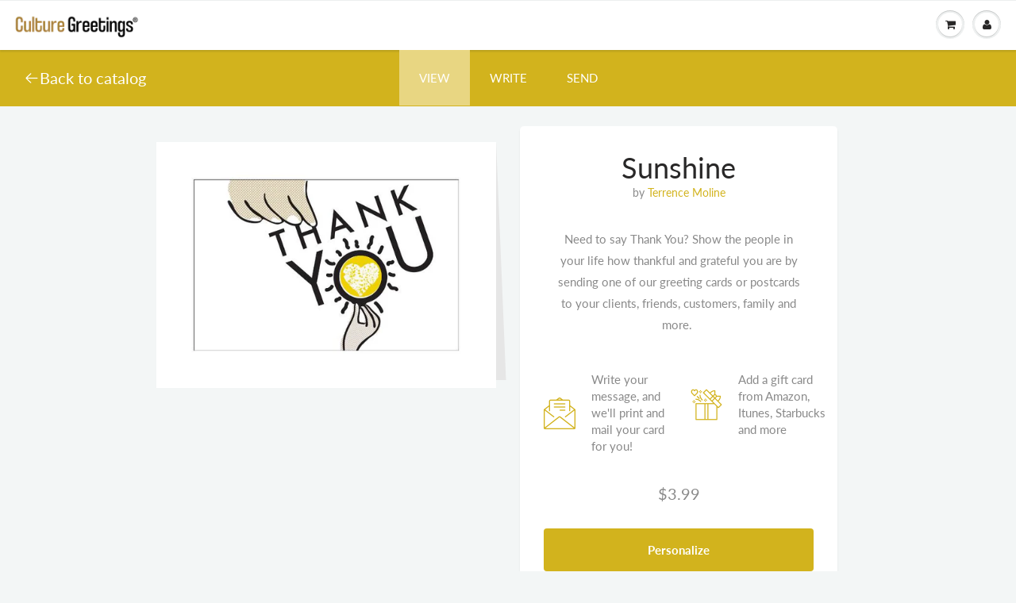

--- FILE ---
content_type: text/html; charset=utf-8
request_url: https://culturegreetings.com/products/sunshine
body_size: 22941
content:
<!doctype html>
<html lang="en" class="noIE">
  <head>


    <meta name="google-site-verification" content="XyFhB_hD19CKGsELoZWBhHqfSMzfmDWxptly9hJiQ6A" />
    <meta property="fb:app_id" content="199337084313583"/>
    <meta name="twitter:card" content="summary_large_image">
    <meta name="twitter:site" content="@culturegreeting">
    <meta name="twitter:creator" content="@ATLCelebrity">
    <meta name="twitter:title" content="Culture Greetings: Cards for Black People and People of Color">
    <meta name="twitter:description" content="Instantly send printed, culturally relevant greeting cards featuring diverse images and themes. We stamp and mail the cards for you. Check out our catalog of Black, African-American, Latino and Asian greeting cards.">
    <meta name="twitter:image" content="http://culturematters.network/Cards%20for%20Black%20People%20and%20other%20people%20of%20color%20CultureGreetings.com.png">
    <meta property="fb:pages" content="880509008804514" />
    <!-- Basic page needs ================================================== -->
    <meta charset="utf-8">
    <meta name="viewport" content="width=device-width, initial-scale=1, maximum-scale=1">

    <!-- PINTEREST ================================================== -->
    <meta name="p:domain_verify" content="502c3376281517a3e3dd7134f3080570"/>

    <!-- Title and description ================================================== -->
    <title>
      Sunshine - Greeting Cards - Culture Greetings &ndash; Culture Greetings®
    </title>

    
    <meta name="description" content="Need to say Thank You? Show the people in your life how thankful and grateful you are by sending one of our greeting cards or postcards to your clients, friends, customers, family and more.">
    

    <!-- Helpers ================================================== -->
     <meta property="og:url" content="https://culturegreetings.com/products/sunshine">
 <meta property="og:site_name" content="Culture Greetings®">

  <meta property="og:type" content="product">
  <meta property="og:title" content="Sunshine">
  
  <meta property="og:image" content="http://culturegreetings.com/cdn/shop/products/08fe6dec569475b05de99c92bd2a8af9_1_800x.jpg?v=1548860006">
  <meta property="og:image:secure_url" content="https://culturegreetings.com/cdn/shop/products/08fe6dec569475b05de99c92bd2a8af9_1_800x.jpg?v=1548860006">
  
  <meta property="og:price:amount" content="3.99">
  <meta property="og:price:currency" content="USD">


	
  		<meta property="og:description" content="Need to say Thank You? Show the people in your life how thankful and grateful you are by sending one of our greeting cards or postcards to your clients, friends, customers, family and more.">
	

 




  <meta name="twitter:site" content="@culturegreeting">

<meta name="twitter:card" content="summary">

  <meta name="twitter:title" content="Sunshine">
  <meta name="twitter:description" content="Need to say Thank You? Show the people in your life how thankful and grateful you are by sending one of our greeting cards or postcards to your clients, friends, customers, family and more. 


Personalize the card: Write a note in the text box above. Click &quot;Confirm&quot; and then scroll down. The &quot;Add to Cart&quot; button will now appear.

Want to add a Gift Card? Select from the drop-down menu below. The face value of the gift card, plus a standard $2.95 service fee will be charged at the final checkout screen.

Need help?  View our TUTORIAL videos. 
">
  <meta name="twitter:image" content="https://culturegreetings.com/cdn/shop/products/08fe6dec569475b05de99c92bd2a8af9_1_800x.jpg?v=1548860006">
  <meta name="twitter:image:width" content="240">
  <meta name="twitter:image:height" content="240">

    <link rel="canonical" href="https://culturegreetings.com/products/sunshine">
    <meta name="viewport" content="width=device-width,initial-scale=1">
    <meta name="theme-color" content="#d2b31d">

    
    <link rel="shortcut icon" href="//culturegreetings.com/cdn/shop/t/27/assets/favicon.png?v=42185143794882902661691695328" type="image/png" />
    
    <link href="//culturegreetings.com/cdn/shop/t/27/assets/apps.css?v=64571832441421721721691695328" rel="stylesheet" type="text/css" media="all" />
    <link href="//culturegreetings.com/cdn/shop/t/27/assets/style.css?v=182887303314184055291759332026" rel="stylesheet" type="text/css" media="all" />
    <link href="//culturegreetings.com/cdn/shop/t/27/assets/flexslider.css?v=59949588755586112181691695328" rel="stylesheet" type="text/css" media="all" />
    <link href="//culturegreetings.com/cdn/shop/t/27/assets/flexslider-product.css?v=70437198822106507461691695328" rel="stylesheet" type="text/css" media="all" />

    


        <!--[if lt IE 9]>
    <script src="//html5shiv.googlecode.com/svn/trunk/html5.js" type="text/javascript"></script>
    <![endif]-->

    
    
    
    
    <link rel="stylesheet" type="text/css" href="//culturegreetings.com/cdn/shop/t/27/assets/flaticon.css?v=6332217479822585771691695328"> 
    <link href="https://fonts.googleapis.com/css?family=Caveat|Merriweather|Nothing+You+Could+Do|Over+the+Rainbow&display=swap" rel="stylesheet">
    <link rel="stylesheet" type="text/css" href="//culturegreetings.com/cdn/shop/t/27/assets/product-flow.css?v=42926369248590698751691695328"> 
    <script src="https://cdnjs.cloudflare.com/ajax/libs/moment.js/2.27.0/moment-with-locales.min.js"></script>
    
    

    <script src="//culturegreetings.com/cdn/shop/t/27/assets/jquery.js?v=105778841822381192391691695328" type="text/javascript"></script>

    <script src="https://cdnjs.cloudflare.com/ajax/libs/jquery.inputmask/3.3.4/jquery.inputmask.bundle.min.js"></script>
	
    	
    <!-- Header hook for plugins ================================================== -->
    
    
    
    
      <script>
(function(m,a,t,c,ha){if(!m[ha]){if(m.rr){m[ha]=m.rr;return}m[ha]=function(){(m[ha].q=m[ha].q||[]).push(arguments)}
;m[ha].q=m[ha].q||[];m.rr=m[ha];var el=a.createElement(t);var scrTag=a.getElementsByTagName(t)[0];el.async=true
;el.src=c+'?v='+Math.floor(Date.now()/864e5);scrTag.parentNode.insertBefore(el,scrTag)}})(window,document,'script',
'https://mjs.getmatcha.com/9opRn9vTy4zYpX18otU7eV3W/matcha.min.js','matcha');
matcha('config', 'channelToken', '9opRn9vTy4zYpX18otU7eV3W');

      </script>
    
    
    
      <script>window.performance && window.performance.mark && window.performance.mark('shopify.content_for_header.start');</script><meta name="google-site-verification" content="0ZadcnVKs-IjS9H66PGd7xSH_EtzNQjuZ-cq5ZfrJI0">
<meta name="google-site-verification" content="KwKnUgIcWolRpQYerxjdirir5WIEoaxYq5ndbx_3rT4">
<meta id="shopify-digital-wallet" name="shopify-digital-wallet" content="/4343136323/digital_wallets/dialog">
<link rel="alternate" type="application/json+oembed" href="https://culturegreetings.com/products/sunshine.oembed">
<script async="async" src="/checkouts/internal/preloads.js?locale=en-US"></script>
<script id="shopify-features" type="application/json">{"accessToken":"3081f09e2f812a46248aa3c06e8083d4","betas":["rich-media-storefront-analytics"],"domain":"culturegreetings.com","predictiveSearch":true,"shopId":4343136323,"locale":"en"}</script>
<script>var Shopify = Shopify || {};
Shopify.shop = "culture-greetings.myshopify.com";
Shopify.locale = "en";
Shopify.currency = {"active":"USD","rate":"1.0"};
Shopify.country = "US";
Shopify.theme = {"name":"CG 13\/7\/2021 -- GC Purchase Updates GIST","id":122312785966,"schema_name":"ShowTime","schema_version":"6.0","theme_store_id":null,"role":"main"};
Shopify.theme.handle = "null";
Shopify.theme.style = {"id":null,"handle":null};
Shopify.cdnHost = "culturegreetings.com/cdn";
Shopify.routes = Shopify.routes || {};
Shopify.routes.root = "/";</script>
<script type="module">!function(o){(o.Shopify=o.Shopify||{}).modules=!0}(window);</script>
<script>!function(o){function n(){var o=[];function n(){o.push(Array.prototype.slice.apply(arguments))}return n.q=o,n}var t=o.Shopify=o.Shopify||{};t.loadFeatures=n(),t.autoloadFeatures=n()}(window);</script>
<script id="shop-js-analytics" type="application/json">{"pageType":"product"}</script>
<script defer="defer" async type="module" src="//culturegreetings.com/cdn/shopifycloud/shop-js/modules/v2/client.init-shop-cart-sync_IZsNAliE.en.esm.js"></script>
<script defer="defer" async type="module" src="//culturegreetings.com/cdn/shopifycloud/shop-js/modules/v2/chunk.common_0OUaOowp.esm.js"></script>
<script type="module">
  await import("//culturegreetings.com/cdn/shopifycloud/shop-js/modules/v2/client.init-shop-cart-sync_IZsNAliE.en.esm.js");
await import("//culturegreetings.com/cdn/shopifycloud/shop-js/modules/v2/chunk.common_0OUaOowp.esm.js");

  window.Shopify.SignInWithShop?.initShopCartSync?.({"fedCMEnabled":true,"windoidEnabled":true});

</script>
<script>(function() {
  var isLoaded = false;
  function asyncLoad() {
    if (isLoaded) return;
    isLoaded = true;
    var urls = ["https:\/\/pitchprint.io\/rsc\/js\/shopify.js?shop=culture-greetings.myshopify.com","\/\/www.powr.io\/powr.js?powr-token=culture-greetings.myshopify.com\u0026external-type=shopify\u0026shop=culture-greetings.myshopify.com","https:\/\/embed.tawk.to\/widget-script\/5beadf120e6b3311cb7910fa\/default.js?shop=culture-greetings.myshopify.com","\/\/www.powr.io\/powr.js?powr-token=culture-greetings.myshopify.com\u0026external-type=shopify\u0026shop=culture-greetings.myshopify.com","https:\/\/cdn.getcarro.com\/script-tags\/all\/050820094100.js?shop=culture-greetings.myshopify.com","https:\/\/cdn.giftship.app\/build\/storefront\/giftship.js?shop=culture-greetings.myshopify.com"];
    for (var i = 0; i < urls.length; i++) {
      var s = document.createElement('script');
      s.type = 'text/javascript';
      s.async = true;
      s.src = urls[i];
      var x = document.getElementsByTagName('script')[0];
      x.parentNode.insertBefore(s, x);
    }
  };
  if(window.attachEvent) {
    window.attachEvent('onload', asyncLoad);
  } else {
    window.addEventListener('load', asyncLoad, false);
  }
})();</script>
<script id="__st">var __st={"a":4343136323,"offset":-18000,"reqid":"cc2ada2f-1bd6-4717-a7a6-11003bfdf8ba-1768449773","pageurl":"culturegreetings.com\/products\/sunshine","u":"d1886b4c959e","p":"product","rtyp":"product","rid":2022632554563};</script>
<script>window.ShopifyPaypalV4VisibilityTracking = true;</script>
<script id="captcha-bootstrap">!function(){'use strict';const t='contact',e='account',n='new_comment',o=[[t,t],['blogs',n],['comments',n],[t,'customer']],c=[[e,'customer_login'],[e,'guest_login'],[e,'recover_customer_password'],[e,'create_customer']],r=t=>t.map((([t,e])=>`form[action*='/${t}']:not([data-nocaptcha='true']) input[name='form_type'][value='${e}']`)).join(','),a=t=>()=>t?[...document.querySelectorAll(t)].map((t=>t.form)):[];function s(){const t=[...o],e=r(t);return a(e)}const i='password',u='form_key',d=['recaptcha-v3-token','g-recaptcha-response','h-captcha-response',i],f=()=>{try{return window.sessionStorage}catch{return}},m='__shopify_v',_=t=>t.elements[u];function p(t,e,n=!1){try{const o=window.sessionStorage,c=JSON.parse(o.getItem(e)),{data:r}=function(t){const{data:e,action:n}=t;return t[m]||n?{data:e,action:n}:{data:t,action:n}}(c);for(const[e,n]of Object.entries(r))t.elements[e]&&(t.elements[e].value=n);n&&o.removeItem(e)}catch(o){console.error('form repopulation failed',{error:o})}}const l='form_type',E='cptcha';function T(t){t.dataset[E]=!0}const w=window,h=w.document,L='Shopify',v='ce_forms',y='captcha';let A=!1;((t,e)=>{const n=(g='f06e6c50-85a8-45c8-87d0-21a2b65856fe',I='https://cdn.shopify.com/shopifycloud/storefront-forms-hcaptcha/ce_storefront_forms_captcha_hcaptcha.v1.5.2.iife.js',D={infoText:'Protected by hCaptcha',privacyText:'Privacy',termsText:'Terms'},(t,e,n)=>{const o=w[L][v],c=o.bindForm;if(c)return c(t,g,e,D).then(n);var r;o.q.push([[t,g,e,D],n]),r=I,A||(h.body.append(Object.assign(h.createElement('script'),{id:'captcha-provider',async:!0,src:r})),A=!0)});var g,I,D;w[L]=w[L]||{},w[L][v]=w[L][v]||{},w[L][v].q=[],w[L][y]=w[L][y]||{},w[L][y].protect=function(t,e){n(t,void 0,e),T(t)},Object.freeze(w[L][y]),function(t,e,n,w,h,L){const[v,y,A,g]=function(t,e,n){const i=e?o:[],u=t?c:[],d=[...i,...u],f=r(d),m=r(i),_=r(d.filter((([t,e])=>n.includes(e))));return[a(f),a(m),a(_),s()]}(w,h,L),I=t=>{const e=t.target;return e instanceof HTMLFormElement?e:e&&e.form},D=t=>v().includes(t);t.addEventListener('submit',(t=>{const e=I(t);if(!e)return;const n=D(e)&&!e.dataset.hcaptchaBound&&!e.dataset.recaptchaBound,o=_(e),c=g().includes(e)&&(!o||!o.value);(n||c)&&t.preventDefault(),c&&!n&&(function(t){try{if(!f())return;!function(t){const e=f();if(!e)return;const n=_(t);if(!n)return;const o=n.value;o&&e.removeItem(o)}(t);const e=Array.from(Array(32),(()=>Math.random().toString(36)[2])).join('');!function(t,e){_(t)||t.append(Object.assign(document.createElement('input'),{type:'hidden',name:u})),t.elements[u].value=e}(t,e),function(t,e){const n=f();if(!n)return;const o=[...t.querySelectorAll(`input[type='${i}']`)].map((({name:t})=>t)),c=[...d,...o],r={};for(const[a,s]of new FormData(t).entries())c.includes(a)||(r[a]=s);n.setItem(e,JSON.stringify({[m]:1,action:t.action,data:r}))}(t,e)}catch(e){console.error('failed to persist form',e)}}(e),e.submit())}));const S=(t,e)=>{t&&!t.dataset[E]&&(n(t,e.some((e=>e===t))),T(t))};for(const o of['focusin','change'])t.addEventListener(o,(t=>{const e=I(t);D(e)&&S(e,y())}));const B=e.get('form_key'),M=e.get(l),P=B&&M;t.addEventListener('DOMContentLoaded',(()=>{const t=y();if(P)for(const e of t)e.elements[l].value===M&&p(e,B);[...new Set([...A(),...v().filter((t=>'true'===t.dataset.shopifyCaptcha))])].forEach((e=>S(e,t)))}))}(h,new URLSearchParams(w.location.search),n,t,e,['guest_login'])})(!0,!0)}();</script>
<script integrity="sha256-4kQ18oKyAcykRKYeNunJcIwy7WH5gtpwJnB7kiuLZ1E=" data-source-attribution="shopify.loadfeatures" defer="defer" src="//culturegreetings.com/cdn/shopifycloud/storefront/assets/storefront/load_feature-a0a9edcb.js" crossorigin="anonymous"></script>
<script data-source-attribution="shopify.dynamic_checkout.dynamic.init">var Shopify=Shopify||{};Shopify.PaymentButton=Shopify.PaymentButton||{isStorefrontPortableWallets:!0,init:function(){window.Shopify.PaymentButton.init=function(){};var t=document.createElement("script");t.src="https://culturegreetings.com/cdn/shopifycloud/portable-wallets/latest/portable-wallets.en.js",t.type="module",document.head.appendChild(t)}};
</script>
<script data-source-attribution="shopify.dynamic_checkout.buyer_consent">
  function portableWalletsHideBuyerConsent(e){var t=document.getElementById("shopify-buyer-consent"),n=document.getElementById("shopify-subscription-policy-button");t&&n&&(t.classList.add("hidden"),t.setAttribute("aria-hidden","true"),n.removeEventListener("click",e))}function portableWalletsShowBuyerConsent(e){var t=document.getElementById("shopify-buyer-consent"),n=document.getElementById("shopify-subscription-policy-button");t&&n&&(t.classList.remove("hidden"),t.removeAttribute("aria-hidden"),n.addEventListener("click",e))}window.Shopify?.PaymentButton&&(window.Shopify.PaymentButton.hideBuyerConsent=portableWalletsHideBuyerConsent,window.Shopify.PaymentButton.showBuyerConsent=portableWalletsShowBuyerConsent);
</script>
<script data-source-attribution="shopify.dynamic_checkout.cart.bootstrap">document.addEventListener("DOMContentLoaded",(function(){function t(){return document.querySelector("shopify-accelerated-checkout-cart, shopify-accelerated-checkout")}if(t())Shopify.PaymentButton.init();else{new MutationObserver((function(e,n){t()&&(Shopify.PaymentButton.init(),n.disconnect())})).observe(document.body,{childList:!0,subtree:!0})}}));
</script>

<script>window.performance && window.performance.mark && window.performance.mark('shopify.content_for_header.end');</script>


    
    <script src="//culturegreetings.com/cdn/shop/t/27/assets/lazysizes.js?v=68441465964607740661691695328" async="async"></script>


    <!-- Theme Global App JS ================================================== -->
    <script>
      
      var app = app || {
        data:{
          template:"product",
          money_format: "${{ amount }}"
        }
      }

    </script>
    
    <style>
   .no-js {
     display: none;
   }
</style>
<noscript>
  <style>
    .article_img_block > figure > img:nth-child(2), 
    .catalog_c .collection-box > img:nth-child(2),
    .gallery_container  .box > figure > img:nth-child(2),
    .image_with_text_container .box > figure > img:nth-child(2),
    .collection-list-row .box_1 > a > img:nth-child(2),
    .featured-products .product-image > a > img:nth-child(2){
      display: none !important
    }
    .no-js {
      display: block;
    }
  </style>
</noscript>

   
	
<script>window.__pagefly_analytics_settings__ = {"acceptTracking":false};</script>
    
 
    <script defer>

  /**
   * IMPORTANT!
   * Do not edit this file. Any changes made could be overwritten by Giftship at
   * any time. If you need assistance, please reach out to us at support@gist-apps.com.
   *
   * The below code is critical to the functionality of Giftship's multiple shipping
   * address and bundle features. It also greatly improves the load time of the
   * application.
   */

  if (typeof(GIST) == 'undefined') {
    window.GIST = GIST = {};
  }
  if (typeof(GIST.f) == 'undefined') {
    GIST.f = {};
  }

  GIST.f._isEmpty = function(obj){

    for(var prop in obj) {
      if(obj.hasOwnProperty(prop)) {
        return false;
      }
    }

    return JSON.stringify(obj) === JSON.stringify({});

  };

  GIST.bundles   = [];
  GIST.remove    = {};
  GIST.discounts = [];

  
  
  

  

  
  GIST._bundleCart = false;
  

  

  
  if (GIST.remove && !GIST.f._isEmpty(GIST.remove) ) {

    GIST.xhr = new XMLHttpRequest();
    GIST.xhr.open('POST', Shopify.routes.root + 'cart/update.js');
    GIST.xhr.setRequestHeader('Content-Type', 'application/json');
    GIST.xhr.onload = function() {
      if (GIST.xhr.status === 200 && window.performance) {
         var navEntries = window.performance.getEntriesByType('navigation');
         if (navEntries.length > 0 && navEntries[0].type === 'back_forward') {
            location.reload();
         } else if (window.performance.navigation && window.performance.navigation.type == window.performance.navigation.TYPE_BACK_FORWARD) {
            location.reload();
         }
       }
    };
    GIST.xhr.send(JSON.stringify({updates:GIST.remove}));

  }
  

</script>





<script type="text/javascript" src="https://cdn.giftship.app/build/storefront/giftship.js" defer></script>
<link rel="stylesheet" type="text/css" href="https://cdn.giftship.app/build/storefront/giftship.css">








    	 
    

<link href="https://monorail-edge.shopifysvc.com" rel="dns-prefetch">
<script>(function(){if ("sendBeacon" in navigator && "performance" in window) {try {var session_token_from_headers = performance.getEntriesByType('navigation')[0].serverTiming.find(x => x.name == '_s').description;} catch {var session_token_from_headers = undefined;}var session_cookie_matches = document.cookie.match(/_shopify_s=([^;]*)/);var session_token_from_cookie = session_cookie_matches && session_cookie_matches.length === 2 ? session_cookie_matches[1] : "";var session_token = session_token_from_headers || session_token_from_cookie || "";function handle_abandonment_event(e) {var entries = performance.getEntries().filter(function(entry) {return /monorail-edge.shopifysvc.com/.test(entry.name);});if (!window.abandonment_tracked && entries.length === 0) {window.abandonment_tracked = true;var currentMs = Date.now();var navigation_start = performance.timing.navigationStart;var payload = {shop_id: 4343136323,url: window.location.href,navigation_start,duration: currentMs - navigation_start,session_token,page_type: "product"};window.navigator.sendBeacon("https://monorail-edge.shopifysvc.com/v1/produce", JSON.stringify({schema_id: "online_store_buyer_site_abandonment/1.1",payload: payload,metadata: {event_created_at_ms: currentMs,event_sent_at_ms: currentMs}}));}}window.addEventListener('pagehide', handle_abandonment_event);}}());</script>
<script id="web-pixels-manager-setup">(function e(e,d,r,n,o){if(void 0===o&&(o={}),!Boolean(null===(a=null===(i=window.Shopify)||void 0===i?void 0:i.analytics)||void 0===a?void 0:a.replayQueue)){var i,a;window.Shopify=window.Shopify||{};var t=window.Shopify;t.analytics=t.analytics||{};var s=t.analytics;s.replayQueue=[],s.publish=function(e,d,r){return s.replayQueue.push([e,d,r]),!0};try{self.performance.mark("wpm:start")}catch(e){}var l=function(){var e={modern:/Edge?\/(1{2}[4-9]|1[2-9]\d|[2-9]\d{2}|\d{4,})\.\d+(\.\d+|)|Firefox\/(1{2}[4-9]|1[2-9]\d|[2-9]\d{2}|\d{4,})\.\d+(\.\d+|)|Chrom(ium|e)\/(9{2}|\d{3,})\.\d+(\.\d+|)|(Maci|X1{2}).+ Version\/(15\.\d+|(1[6-9]|[2-9]\d|\d{3,})\.\d+)([,.]\d+|)( \(\w+\)|)( Mobile\/\w+|) Safari\/|Chrome.+OPR\/(9{2}|\d{3,})\.\d+\.\d+|(CPU[ +]OS|iPhone[ +]OS|CPU[ +]iPhone|CPU IPhone OS|CPU iPad OS)[ +]+(15[._]\d+|(1[6-9]|[2-9]\d|\d{3,})[._]\d+)([._]\d+|)|Android:?[ /-](13[3-9]|1[4-9]\d|[2-9]\d{2}|\d{4,})(\.\d+|)(\.\d+|)|Android.+Firefox\/(13[5-9]|1[4-9]\d|[2-9]\d{2}|\d{4,})\.\d+(\.\d+|)|Android.+Chrom(ium|e)\/(13[3-9]|1[4-9]\d|[2-9]\d{2}|\d{4,})\.\d+(\.\d+|)|SamsungBrowser\/([2-9]\d|\d{3,})\.\d+/,legacy:/Edge?\/(1[6-9]|[2-9]\d|\d{3,})\.\d+(\.\d+|)|Firefox\/(5[4-9]|[6-9]\d|\d{3,})\.\d+(\.\d+|)|Chrom(ium|e)\/(5[1-9]|[6-9]\d|\d{3,})\.\d+(\.\d+|)([\d.]+$|.*Safari\/(?![\d.]+ Edge\/[\d.]+$))|(Maci|X1{2}).+ Version\/(10\.\d+|(1[1-9]|[2-9]\d|\d{3,})\.\d+)([,.]\d+|)( \(\w+\)|)( Mobile\/\w+|) Safari\/|Chrome.+OPR\/(3[89]|[4-9]\d|\d{3,})\.\d+\.\d+|(CPU[ +]OS|iPhone[ +]OS|CPU[ +]iPhone|CPU IPhone OS|CPU iPad OS)[ +]+(10[._]\d+|(1[1-9]|[2-9]\d|\d{3,})[._]\d+)([._]\d+|)|Android:?[ /-](13[3-9]|1[4-9]\d|[2-9]\d{2}|\d{4,})(\.\d+|)(\.\d+|)|Mobile Safari.+OPR\/([89]\d|\d{3,})\.\d+\.\d+|Android.+Firefox\/(13[5-9]|1[4-9]\d|[2-9]\d{2}|\d{4,})\.\d+(\.\d+|)|Android.+Chrom(ium|e)\/(13[3-9]|1[4-9]\d|[2-9]\d{2}|\d{4,})\.\d+(\.\d+|)|Android.+(UC? ?Browser|UCWEB|U3)[ /]?(15\.([5-9]|\d{2,})|(1[6-9]|[2-9]\d|\d{3,})\.\d+)\.\d+|SamsungBrowser\/(5\.\d+|([6-9]|\d{2,})\.\d+)|Android.+MQ{2}Browser\/(14(\.(9|\d{2,})|)|(1[5-9]|[2-9]\d|\d{3,})(\.\d+|))(\.\d+|)|K[Aa][Ii]OS\/(3\.\d+|([4-9]|\d{2,})\.\d+)(\.\d+|)/},d=e.modern,r=e.legacy,n=navigator.userAgent;return n.match(d)?"modern":n.match(r)?"legacy":"unknown"}(),u="modern"===l?"modern":"legacy",c=(null!=n?n:{modern:"",legacy:""})[u],f=function(e){return[e.baseUrl,"/wpm","/b",e.hashVersion,"modern"===e.buildTarget?"m":"l",".js"].join("")}({baseUrl:d,hashVersion:r,buildTarget:u}),m=function(e){var d=e.version,r=e.bundleTarget,n=e.surface,o=e.pageUrl,i=e.monorailEndpoint;return{emit:function(e){var a=e.status,t=e.errorMsg,s=(new Date).getTime(),l=JSON.stringify({metadata:{event_sent_at_ms:s},events:[{schema_id:"web_pixels_manager_load/3.1",payload:{version:d,bundle_target:r,page_url:o,status:a,surface:n,error_msg:t},metadata:{event_created_at_ms:s}}]});if(!i)return console&&console.warn&&console.warn("[Web Pixels Manager] No Monorail endpoint provided, skipping logging."),!1;try{return self.navigator.sendBeacon.bind(self.navigator)(i,l)}catch(e){}var u=new XMLHttpRequest;try{return u.open("POST",i,!0),u.setRequestHeader("Content-Type","text/plain"),u.send(l),!0}catch(e){return console&&console.warn&&console.warn("[Web Pixels Manager] Got an unhandled error while logging to Monorail."),!1}}}}({version:r,bundleTarget:l,surface:e.surface,pageUrl:self.location.href,monorailEndpoint:e.monorailEndpoint});try{o.browserTarget=l,function(e){var d=e.src,r=e.async,n=void 0===r||r,o=e.onload,i=e.onerror,a=e.sri,t=e.scriptDataAttributes,s=void 0===t?{}:t,l=document.createElement("script"),u=document.querySelector("head"),c=document.querySelector("body");if(l.async=n,l.src=d,a&&(l.integrity=a,l.crossOrigin="anonymous"),s)for(var f in s)if(Object.prototype.hasOwnProperty.call(s,f))try{l.dataset[f]=s[f]}catch(e){}if(o&&l.addEventListener("load",o),i&&l.addEventListener("error",i),u)u.appendChild(l);else{if(!c)throw new Error("Did not find a head or body element to append the script");c.appendChild(l)}}({src:f,async:!0,onload:function(){if(!function(){var e,d;return Boolean(null===(d=null===(e=window.Shopify)||void 0===e?void 0:e.analytics)||void 0===d?void 0:d.initialized)}()){var d=window.webPixelsManager.init(e)||void 0;if(d){var r=window.Shopify.analytics;r.replayQueue.forEach((function(e){var r=e[0],n=e[1],o=e[2];d.publishCustomEvent(r,n,o)})),r.replayQueue=[],r.publish=d.publishCustomEvent,r.visitor=d.visitor,r.initialized=!0}}},onerror:function(){return m.emit({status:"failed",errorMsg:"".concat(f," has failed to load")})},sri:function(e){var d=/^sha384-[A-Za-z0-9+/=]+$/;return"string"==typeof e&&d.test(e)}(c)?c:"",scriptDataAttributes:o}),m.emit({status:"loading"})}catch(e){m.emit({status:"failed",errorMsg:(null==e?void 0:e.message)||"Unknown error"})}}})({shopId: 4343136323,storefrontBaseUrl: "https://culturegreetings.com",extensionsBaseUrl: "https://extensions.shopifycdn.com/cdn/shopifycloud/web-pixels-manager",monorailEndpoint: "https://monorail-edge.shopifysvc.com/unstable/produce_batch",surface: "storefront-renderer",enabledBetaFlags: ["2dca8a86"],webPixelsConfigList: [{"id":"253394990","configuration":"{\"config\":\"{\\\"pixel_id\\\":\\\"AW-630925296\\\",\\\"target_country\\\":\\\"US\\\",\\\"gtag_events\\\":[{\\\"type\\\":\\\"search\\\",\\\"action_label\\\":\\\"AW-630925296\\\/FfH6CJH29NABEPDP7KwC\\\"},{\\\"type\\\":\\\"begin_checkout\\\",\\\"action_label\\\":\\\"AW-630925296\\\/JJGyCI729NABEPDP7KwC\\\"},{\\\"type\\\":\\\"view_item\\\",\\\"action_label\\\":[\\\"AW-630925296\\\/otL4CIj29NABEPDP7KwC\\\",\\\"MC-5P2D7Y3NNM\\\"]},{\\\"type\\\":\\\"purchase\\\",\\\"action_label\\\":[\\\"AW-630925296\\\/0QZ_CIX29NABEPDP7KwC\\\",\\\"MC-5P2D7Y3NNM\\\"]},{\\\"type\\\":\\\"page_view\\\",\\\"action_label\\\":[\\\"AW-630925296\\\/_3j6CIL29NABEPDP7KwC\\\",\\\"MC-5P2D7Y3NNM\\\"]},{\\\"type\\\":\\\"add_payment_info\\\",\\\"action_label\\\":\\\"AW-630925296\\\/7WBQCJT29NABEPDP7KwC\\\"},{\\\"type\\\":\\\"add_to_cart\\\",\\\"action_label\\\":\\\"AW-630925296\\\/P-juCIv29NABEPDP7KwC\\\"}],\\\"enable_monitoring_mode\\\":false}\"}","eventPayloadVersion":"v1","runtimeContext":"OPEN","scriptVersion":"b2a88bafab3e21179ed38636efcd8a93","type":"APP","apiClientId":1780363,"privacyPurposes":[],"dataSharingAdjustments":{"protectedCustomerApprovalScopes":["read_customer_address","read_customer_email","read_customer_name","read_customer_personal_data","read_customer_phone"]}},{"id":"121438254","configuration":"{\"pixel_id\":\"401309245126434\",\"pixel_type\":\"facebook_pixel\",\"metaapp_system_user_token\":\"-\"}","eventPayloadVersion":"v1","runtimeContext":"OPEN","scriptVersion":"ca16bc87fe92b6042fbaa3acc2fbdaa6","type":"APP","apiClientId":2329312,"privacyPurposes":["ANALYTICS","MARKETING","SALE_OF_DATA"],"dataSharingAdjustments":{"protectedCustomerApprovalScopes":["read_customer_address","read_customer_email","read_customer_name","read_customer_personal_data","read_customer_phone"]}},{"id":"52428846","configuration":"{\"tagID\":\"2613312938616\"}","eventPayloadVersion":"v1","runtimeContext":"STRICT","scriptVersion":"18031546ee651571ed29edbe71a3550b","type":"APP","apiClientId":3009811,"privacyPurposes":["ANALYTICS","MARKETING","SALE_OF_DATA"],"dataSharingAdjustments":{"protectedCustomerApprovalScopes":["read_customer_address","read_customer_email","read_customer_name","read_customer_personal_data","read_customer_phone"]}},{"id":"35618862","eventPayloadVersion":"v1","runtimeContext":"LAX","scriptVersion":"1","type":"CUSTOM","privacyPurposes":["MARKETING"],"name":"Meta pixel (migrated)"},{"id":"shopify-app-pixel","configuration":"{}","eventPayloadVersion":"v1","runtimeContext":"STRICT","scriptVersion":"0450","apiClientId":"shopify-pixel","type":"APP","privacyPurposes":["ANALYTICS","MARKETING"]},{"id":"shopify-custom-pixel","eventPayloadVersion":"v1","runtimeContext":"LAX","scriptVersion":"0450","apiClientId":"shopify-pixel","type":"CUSTOM","privacyPurposes":["ANALYTICS","MARKETING"]}],isMerchantRequest: false,initData: {"shop":{"name":"Culture Greetings®","paymentSettings":{"currencyCode":"USD"},"myshopifyDomain":"culture-greetings.myshopify.com","countryCode":"US","storefrontUrl":"https:\/\/culturegreetings.com"},"customer":null,"cart":null,"checkout":null,"productVariants":[{"price":{"amount":3.99,"currencyCode":"USD"},"product":{"title":"Sunshine","vendor":"Terrence Moline","id":"2022632554563","untranslatedTitle":"Sunshine","url":"\/products\/sunshine","type":"Landscape"},"id":"18637519519811","image":{"src":"\/\/culturegreetings.com\/cdn\/shop\/products\/08fe6dec569475b05de99c92bd2a8af9_1.jpg?v=1548860006"},"sku":"PCM-322","title":"Default Title","untranslatedTitle":"Default Title"}],"purchasingCompany":null},},"https://culturegreetings.com/cdn","7cecd0b6w90c54c6cpe92089d5m57a67346",{"modern":"","legacy":""},{"shopId":"4343136323","storefrontBaseUrl":"https:\/\/culturegreetings.com","extensionBaseUrl":"https:\/\/extensions.shopifycdn.com\/cdn\/shopifycloud\/web-pixels-manager","surface":"storefront-renderer","enabledBetaFlags":"[\"2dca8a86\"]","isMerchantRequest":"false","hashVersion":"7cecd0b6w90c54c6cpe92089d5m57a67346","publish":"custom","events":"[[\"page_viewed\",{}],[\"product_viewed\",{\"productVariant\":{\"price\":{\"amount\":3.99,\"currencyCode\":\"USD\"},\"product\":{\"title\":\"Sunshine\",\"vendor\":\"Terrence Moline\",\"id\":\"2022632554563\",\"untranslatedTitle\":\"Sunshine\",\"url\":\"\/products\/sunshine\",\"type\":\"Landscape\"},\"id\":\"18637519519811\",\"image\":{\"src\":\"\/\/culturegreetings.com\/cdn\/shop\/products\/08fe6dec569475b05de99c92bd2a8af9_1.jpg?v=1548860006\"},\"sku\":\"PCM-322\",\"title\":\"Default Title\",\"untranslatedTitle\":\"Default Title\"}}]]"});</script><script>
  window.ShopifyAnalytics = window.ShopifyAnalytics || {};
  window.ShopifyAnalytics.meta = window.ShopifyAnalytics.meta || {};
  window.ShopifyAnalytics.meta.currency = 'USD';
  var meta = {"product":{"id":2022632554563,"gid":"gid:\/\/shopify\/Product\/2022632554563","vendor":"Terrence Moline","type":"Landscape","handle":"sunshine","variants":[{"id":18637519519811,"price":399,"name":"Sunshine","public_title":null,"sku":"PCM-322"}],"remote":false},"page":{"pageType":"product","resourceType":"product","resourceId":2022632554563,"requestId":"cc2ada2f-1bd6-4717-a7a6-11003bfdf8ba-1768449773"}};
  for (var attr in meta) {
    window.ShopifyAnalytics.meta[attr] = meta[attr];
  }
</script>
<script class="analytics">
  (function () {
    var customDocumentWrite = function(content) {
      var jquery = null;

      if (window.jQuery) {
        jquery = window.jQuery;
      } else if (window.Checkout && window.Checkout.$) {
        jquery = window.Checkout.$;
      }

      if (jquery) {
        jquery('body').append(content);
      }
    };

    var hasLoggedConversion = function(token) {
      if (token) {
        return document.cookie.indexOf('loggedConversion=' + token) !== -1;
      }
      return false;
    }

    var setCookieIfConversion = function(token) {
      if (token) {
        var twoMonthsFromNow = new Date(Date.now());
        twoMonthsFromNow.setMonth(twoMonthsFromNow.getMonth() + 2);

        document.cookie = 'loggedConversion=' + token + '; expires=' + twoMonthsFromNow;
      }
    }

    var trekkie = window.ShopifyAnalytics.lib = window.trekkie = window.trekkie || [];
    if (trekkie.integrations) {
      return;
    }
    trekkie.methods = [
      'identify',
      'page',
      'ready',
      'track',
      'trackForm',
      'trackLink'
    ];
    trekkie.factory = function(method) {
      return function() {
        var args = Array.prototype.slice.call(arguments);
        args.unshift(method);
        trekkie.push(args);
        return trekkie;
      };
    };
    for (var i = 0; i < trekkie.methods.length; i++) {
      var key = trekkie.methods[i];
      trekkie[key] = trekkie.factory(key);
    }
    trekkie.load = function(config) {
      trekkie.config = config || {};
      trekkie.config.initialDocumentCookie = document.cookie;
      var first = document.getElementsByTagName('script')[0];
      var script = document.createElement('script');
      script.type = 'text/javascript';
      script.onerror = function(e) {
        var scriptFallback = document.createElement('script');
        scriptFallback.type = 'text/javascript';
        scriptFallback.onerror = function(error) {
                var Monorail = {
      produce: function produce(monorailDomain, schemaId, payload) {
        var currentMs = new Date().getTime();
        var event = {
          schema_id: schemaId,
          payload: payload,
          metadata: {
            event_created_at_ms: currentMs,
            event_sent_at_ms: currentMs
          }
        };
        return Monorail.sendRequest("https://" + monorailDomain + "/v1/produce", JSON.stringify(event));
      },
      sendRequest: function sendRequest(endpointUrl, payload) {
        // Try the sendBeacon API
        if (window && window.navigator && typeof window.navigator.sendBeacon === 'function' && typeof window.Blob === 'function' && !Monorail.isIos12()) {
          var blobData = new window.Blob([payload], {
            type: 'text/plain'
          });

          if (window.navigator.sendBeacon(endpointUrl, blobData)) {
            return true;
          } // sendBeacon was not successful

        } // XHR beacon

        var xhr = new XMLHttpRequest();

        try {
          xhr.open('POST', endpointUrl);
          xhr.setRequestHeader('Content-Type', 'text/plain');
          xhr.send(payload);
        } catch (e) {
          console.log(e);
        }

        return false;
      },
      isIos12: function isIos12() {
        return window.navigator.userAgent.lastIndexOf('iPhone; CPU iPhone OS 12_') !== -1 || window.navigator.userAgent.lastIndexOf('iPad; CPU OS 12_') !== -1;
      }
    };
    Monorail.produce('monorail-edge.shopifysvc.com',
      'trekkie_storefront_load_errors/1.1',
      {shop_id: 4343136323,
      theme_id: 122312785966,
      app_name: "storefront",
      context_url: window.location.href,
      source_url: "//culturegreetings.com/cdn/s/trekkie.storefront.55c6279c31a6628627b2ba1c5ff367020da294e2.min.js"});

        };
        scriptFallback.async = true;
        scriptFallback.src = '//culturegreetings.com/cdn/s/trekkie.storefront.55c6279c31a6628627b2ba1c5ff367020da294e2.min.js';
        first.parentNode.insertBefore(scriptFallback, first);
      };
      script.async = true;
      script.src = '//culturegreetings.com/cdn/s/trekkie.storefront.55c6279c31a6628627b2ba1c5ff367020da294e2.min.js';
      first.parentNode.insertBefore(script, first);
    };
    trekkie.load(
      {"Trekkie":{"appName":"storefront","development":false,"defaultAttributes":{"shopId":4343136323,"isMerchantRequest":null,"themeId":122312785966,"themeCityHash":"12673703492120395091","contentLanguage":"en","currency":"USD","eventMetadataId":"36e08f0c-eb5f-418d-8ef1-d8c34b060524"},"isServerSideCookieWritingEnabled":true,"monorailRegion":"shop_domain","enabledBetaFlags":["65f19447"]},"Session Attribution":{},"S2S":{"facebookCapiEnabled":true,"source":"trekkie-storefront-renderer","apiClientId":580111}}
    );

    var loaded = false;
    trekkie.ready(function() {
      if (loaded) return;
      loaded = true;

      window.ShopifyAnalytics.lib = window.trekkie;

      var originalDocumentWrite = document.write;
      document.write = customDocumentWrite;
      try { window.ShopifyAnalytics.merchantGoogleAnalytics.call(this); } catch(error) {};
      document.write = originalDocumentWrite;

      window.ShopifyAnalytics.lib.page(null,{"pageType":"product","resourceType":"product","resourceId":2022632554563,"requestId":"cc2ada2f-1bd6-4717-a7a6-11003bfdf8ba-1768449773","shopifyEmitted":true});

      var match = window.location.pathname.match(/checkouts\/(.+)\/(thank_you|post_purchase)/)
      var token = match? match[1]: undefined;
      if (!hasLoggedConversion(token)) {
        setCookieIfConversion(token);
        window.ShopifyAnalytics.lib.track("Viewed Product",{"currency":"USD","variantId":18637519519811,"productId":2022632554563,"productGid":"gid:\/\/shopify\/Product\/2022632554563","name":"Sunshine","price":"3.99","sku":"PCM-322","brand":"Terrence Moline","variant":null,"category":"Landscape","nonInteraction":true,"remote":false},undefined,undefined,{"shopifyEmitted":true});
      window.ShopifyAnalytics.lib.track("monorail:\/\/trekkie_storefront_viewed_product\/1.1",{"currency":"USD","variantId":18637519519811,"productId":2022632554563,"productGid":"gid:\/\/shopify\/Product\/2022632554563","name":"Sunshine","price":"3.99","sku":"PCM-322","brand":"Terrence Moline","variant":null,"category":"Landscape","nonInteraction":true,"remote":false,"referer":"https:\/\/culturegreetings.com\/products\/sunshine"});
      }
    });


        var eventsListenerScript = document.createElement('script');
        eventsListenerScript.async = true;
        eventsListenerScript.src = "//culturegreetings.com/cdn/shopifycloud/storefront/assets/shop_events_listener-3da45d37.js";
        document.getElementsByTagName('head')[0].appendChild(eventsListenerScript);

})();</script>
  <script>
  if (!window.ga || (window.ga && typeof window.ga !== 'function')) {
    window.ga = function ga() {
      (window.ga.q = window.ga.q || []).push(arguments);
      if (window.Shopify && window.Shopify.analytics && typeof window.Shopify.analytics.publish === 'function') {
        window.Shopify.analytics.publish("ga_stub_called", {}, {sendTo: "google_osp_migration"});
      }
      console.error("Shopify's Google Analytics stub called with:", Array.from(arguments), "\nSee https://help.shopify.com/manual/promoting-marketing/pixels/pixel-migration#google for more information.");
    };
    if (window.Shopify && window.Shopify.analytics && typeof window.Shopify.analytics.publish === 'function') {
      window.Shopify.analytics.publish("ga_stub_initialized", {}, {sendTo: "google_osp_migration"});
    }
  }
</script>
<script
  defer
  src="https://culturegreetings.com/cdn/shopifycloud/perf-kit/shopify-perf-kit-3.0.3.min.js"
  data-application="storefront-renderer"
  data-shop-id="4343136323"
  data-render-region="gcp-us-central1"
  data-page-type="product"
  data-theme-instance-id="122312785966"
  data-theme-name="ShowTime"
  data-theme-version="6.0"
  data-monorail-region="shop_domain"
  data-resource-timing-sampling-rate="10"
  data-shs="true"
  data-shs-beacon="true"
  data-shs-export-with-fetch="true"
  data-shs-logs-sample-rate="1"
  data-shs-beacon-endpoint="https://culturegreetings.com/api/collect"
></script>
</head> 

  <body id="sunshine-greeting-cards-culture-greetings" class="template-product" >
    <div id="cgLoader">
      <div>
        <img class="cg__pulse" src="//culturegreetings.com/cdn/shop/t/27/assets/culture-greetings-logo.png?v=70393207497155102261691695328">
      </div>
    </div>
    
    <div class="wsmenucontainer clearfix">
      <div class="overlapblackbg"></div>

      

      <div id="shopify-section-header" class="shopify-section">
    <div class="promo-bar">
  
  <a href="https://flowers.culturegreetings.com/">
  
  
  	Try Our Same Day Flower Delivery Service
  
  
  </a>
  
</div>


<div id="header" data-section-id="header" data-section-type="header-section">
        
        
        
<div class="header_top">
  <div class="container">
    <div class="top_menu">
      
      <ul>
        
        
        <li><a href="https://culturegreetings.com/collections">Send Cards</a></li>
        
        <li><a href="https://flowers.culturegreetings.com/">Send Flowers</a></li>
        
        <li><a href="https://culturegreetings.com/pages/greeting-card-reminders">Get Reminders</a></li>
        
        
      </ul>
      
    </div>
    <div class="hed_right">
      <ul>
        
        
        <li><a href="mailto:support@culturegreetings.com"><span class="fa fa-envelope"></span>support@culturegreetings.com</a></li>
        
        
        <li>
  <select id="currencies" name="currencies">
    
    
    <option value="USD" selected="selected">USD</option>
    
  </select>
</li>
            
      </ul>
    </div>
  </div>
</div>


        

        <div class="header_bot  enabled-sticky-menu ">
          <div class="header_content">
            <div class="container">

              
              <div id="nav">
  <nav class="navbar" role="navigation">
    <div class="navbar-header">
      <a href="#" class="visible-ms visible-xs pull-right navbar-cart" id="wsnavtoggle"><div class="cart-icon"><i class="fa fa-bars"></i></div></a>
      
      <li class="dropdown-grid no-open-arrow visible-ms visible-xs account-icon-mobile navbar-cart">
        <a data-toggle="dropdown" href="javascript:;" class="dropdown-toggle navbar-cart" aria-expanded="true"><span class="icons"><i class="fa fa-user"></i></span></a>
        <div class="dropdown-grid-wrapper mobile-grid-wrapper">
          <div class="dropdown-menu no-padding col-xs-12 col-sm-5" role="menu">
            

<div class="menu_c acc_menu">
  <div class="menu_title clearfix">
    <h4>My Account</h4>
     
  </div>

  
    <div class="login_frm">
      <p class="text-center">Welcome to Culture Greetings®!</p>
      <div class="remember">
        <a href="/account/login" class="signin_btn btn_c">Login</a>
        <a href="/account/register" class="signin_btn btn_c">Create Account</a>
      </div>
    </div>
  
</div>
          </div>
        </div>
      </li>
      
      <a href="javascript:void(0);" data-href="/cart" class="visible-ms visible-xs pull-right navbar-cart cart-popup"><div class="cart-icon"><span class="count hidden">0</span><i class="fa fa-shopping-cart"></i></div></a>
       
        <div class="visible-mobile-sm mobile-landscape-search"> 
          <div class="fixed-search navbar-cart">    
          


<form action="/search" method="get" role="search">
  <div class="menu_c search_menu">
    <div class="search_box">
      
      <input type="hidden" name="type" value="product">
      
      <input type="search" name="q" value="" class="txtbox" placeholder="Search" aria-label="Search">
      <button class="btn btn-link" type="submit" value="Search"><span class="fa fa-search"></span></button>
    </div>
  </div>
</form>
          </div>
        </div>
      
      
        
        
        
              
        <a class="navbar-brand" href="/" itemprop="url">
          <img src="//culturegreetings.com/cdn/shop/files/Culture_Greetings_-_Site_Logo_2e242a00-3a50-4c29-be18-70af3678662c_550x.png?v=1614287302" alt="Culture Greetings®" itemprop="logo" />
        </a>
              
          
        
        
    </div>
    <!-- code here -->
    <nav class="wsmenu clearfix multi-drop" role="navigation">
      <ul class="mobile-sub wsmenu-list mega_menu_simple_menu">
        
        
        <li><a href="/collections">All Cards</a></li>
        
        
        
        <li><a href="/collections/thank-you">Thank You</a></li>
        
        
        
        <li><a href="/collections/birthday-cards">Birthday</a></li>
        
        
        
        <li><a href="/collections/graduation">Graduation</a></li>
        
        
      </ul>
    </nav>
    <ul class="hidden-xs nav navbar-nav navbar-right">
      <li class="dropdown-grid no-open-arrow">
        <a data-toggle="dropdown" href="javascript:void(0);" data-href="/cart" class="dropdown-toggle cart-popup" aria-expanded="true"><div class="cart-icon"><span class="count hidden">0</span><i class="fa fa-shopping-cart"></i></div></a>
        <div class="dropdown-grid-wrapper hidden">
          <div class="dropdown-menu no-padding col-xs-12 col-sm-9 col-md-7" role="menu">
            <div class="menu_c cart_menu">
  <div class="menu_title clearfix">
    <h4>Shopping Cart</h4>
  </div>
  
  <div class="cart_row">
    <div class="empty-cart">Your cart is currently empty.</div>
    <p><a href="javascript:void(0)" class="btn_c btn_close">Continue Shopping</a></p>
  </div>
  
</div>
<script>
  
</script>
          </div>
        </div>
      </li>
      
      <li class="dropdown-grid no-open-arrow">
        <a data-toggle="dropdown" href="javascript:;" class="dropdown-toggle" aria-expanded="true"><span class="icons"><i class="fa fa-user"></i></span></a>
        <div class="dropdown-grid-wrapper">
          <div class="dropdown-menu no-padding col-xs-12 col-sm-5 col-md-4 col-lg-3" role="menu">
            

<div class="menu_c acc_menu">
  <div class="menu_title clearfix">
    <h4>My Account</h4>
     
  </div>

  
    <div class="login_frm">
      <p class="text-center">Welcome to Culture Greetings®!</p>
      <div class="remember">
        <a href="/account/login" class="signin_btn btn_c">Login</a>
        <a href="/account/register" class="signin_btn btn_c">Create Account</a>
      </div>
    </div>
  
</div>
          </div>
        </div>
      </li>
      
      <li class="dropdown-grid no-open-arrow">
        
        <div class="fixed-search">    
          


<form action="/search" method="get" role="search">
  <div class="menu_c search_menu">
    <div class="search_box">
      
      <input type="hidden" name="type" value="product">
      
      <input type="search" name="q" value="" class="txtbox" placeholder="Search" aria-label="Search">
      <button class="btn btn-link" type="submit" value="Search"><span class="fa fa-search"></span></button>
    </div>
  </div>
</form>
        </div>
        
      </li>
    </ul>
  </nav>
</div>
              
              
			  
              <div class="visible-mobile-xs mobile-portrait-search">              
                  


<form action="/search" method="get" role="search">
  <div class="menu_c search_menu">
    <div class="search_box">
      
      <input type="hidden" name="type" value="product">
      
      <input type="search" name="q" value="" class="txtbox" placeholder="Search" aria-label="Search">
      <button class="btn btn-link" type="submit" value="Search"><span class="fa fa-search"></span></button>
    </div>
  </div>
</form>
              </div>
              
            </div>
          </div>  
        </div>
      </div><!-- /header -->







<style>
/*  This code is used to center logo vertically on different devices */
  

#header #nav .navbar-nav > li > a, #header .navbar-toggle{
	
    padding-top: 14px;
	padding-bottom: 14px;
	
}
#header #nav .navbar-nav > li > .fixed-search 
{

    padding-top: 11px;
	padding-bottom: 11px;
    padding-left:5px;
	
}
  @media (min-width: 769px) {
    #header #nav .wsmenu > ul > li > a  {
      
      padding-top: 14px;
      padding-bottom: 14px;
      
    }
  }

#header .navbar-toggle, #header .navbar-cart {
	
	padding-top: 14px;
	padding-bottom: 14px;
	
}
#header a.navbar-brand {
  height:auto;
}
@media (max-width: 600px) {
 #header .navbar-brand > img {
    max-width: 158px;
  }
}
@media (max-width: 600px) {
	#header .navbar-toggle, #header .navbar-cart {
		
		padding-top: 15px;
		padding-bottom: 15px;
		
	}
}


@media (max-width: 900px) {

  #header #nav .navbar-nav > li > a {
    font-size: 12px;
    line-height: 32px;
    padding-left:7px;
    padding-right:7px;
  }

  #header .navbar-brand {
    font-size: 22px;
    line-height: 20px;
    
    padding:0 15px 0 0;
    
  }

  #header .right_menu > ul > li > a {
    margin: 0 0 0 5px;
  }
  #header #nav .navbar:not(.caret-bootstrap) .navbar-nav:not(.caret-bootstrap) li:not(.caret-bootstrap) > a.dropdown-toggle:not(.caret-bootstrap) > span.caret:not(.caret-bootstrap) {
    margin-left: 3px;
  }
}

@media  (min-width: 768px) and (max-width: 800px) {
  #header .hed_right, #header .top_menu {
    padding:0 !important;
  }
  #header .hed_right ul {
    display:block !important;
    
    float:right !important;
    
  }
  #header .hed_right .header-contact {
    margin-top:0 !important;
  }
  #header .top_menu {
    float:left !important;
  }
}

@media (max-width: 480px) {
	#header .hed_right ul li {
		margin: 0;
		padding: 0 5px;
		border: none;
		display: inline-block;
	}
}

.navbar:not(.no-border) .navbar-nav.dropdown-onhover>li:hover>a {
	margin-bottom:0;
}


figure.effect-chico img {
	-webkit-transform: scale(1) !important;
	transform: scale(1) !important;
}
   
figure.effect-chico:hover img {
	-webkit-transform: scale(1.2) !important;
	transform: scale(1.2) !important;
}


  
  .promo-bar {
    font-size:17px;
  }
  .promo-bar p{
    font-size:17px;
  }
  #header .top_menu ul li {
    font-size:12px;
  }
  #header .hed_right ul li {
    font-size:12px;
  }
  
</style>


</div>

      
<div id="shopify-section-product" class="shopify-section">
	



<div id="cgProductSteps">
  <div class="container">
    <div class="col-sm-3 col-xs-6">
      <a class="cg__big-link" href="/collections/all"><span class="flaticon-left-arrow"></span>Back to catalog</a>
    </div>
    <div class="col-xs-6">
      <ul>
        <li>
          <span class="cg__steps-link active" data-step="cgStep1">View</span>
        </li><li>
          <span class="cg__steps-link" data-step="cgStep2">Write</span>
        </li><li>
          <span class="cg__steps-link" data-step="cgStep3">Send</span>
        </li>
      </ul>
    </div>
    <div class="col-sm-3 col-xs-12">
    </div>
  </div>  
</div>

<div itemscope itemtype="http://schema.org/Product">

  <meta itemprop="url" content="https://culturegreetings.com/products/sunshine">
  <meta itemprop="image" content="//culturegreetings.com/cdn/shop/products/08fe6dec569475b05de99c92bd2a8af9_1_800x.jpg?v=1548860006">
  
  <div id="content">
    <div class="container" data-section-id="product" data-section-type="product-page-section" data-reviews-stars="false">
      <div class="product-json">{"id":2022632554563,"title":"Sunshine","handle":"sunshine","description":"\u003cp\u003eNeed to say Thank You? Show the people in your life how thankful and grateful you are by sending one of our greeting cards or postcards to your clients, friends, customers, family and more. \u003c\/p\u003e\n\u003cul\u003e\n\u003cli\u003e\n\u003cstrong\u003ePersonalize the card: \u003c\/strong\u003eWrite a note in the text box above. Click \u003cem\u003e\"Confirm\"\u003c\/em\u003e and then scroll down. The \u003cem\u003e\"Add to Cart\" \u003c\/em\u003ebutton\u003cem\u003e \u003c\/em\u003ewill now appear.\u003c\/li\u003e\n\u003cli\u003e\n\u003cstrong\u003eWant to add a Gift Card?\u003c\/strong\u003e Select from the drop-down menu below. The face value of the gift card, plus a standard $2.95 service fee will be charged at the final checkout screen.\u003c\/li\u003e\n\u003c\/ul\u003e\n\u003cp\u003eNeed help? \u003cspan\u003e \u003c\/span\u003e\u003cstrong\u003e\u003ca href=\"https:\/\/culture-greetings.myshopify.com\/pages\/tutorials\" target=\"_blank\" title=\"View our Tutorials\" rel=\"noopener noreferrer\"\u003eView our TUTORIAL videos.\u003c\/a\u003e\u003c\/strong\u003e \u003c\/p\u003e\n\u003cstyle type=\"text\/css\"\u003e\u003c!--\ntd {border: 1px solid #ccc;}br {mso-data-placement:same-cell;}\n--\u003e\u003c\/style\u003e","published_at":"2018-10-15T11:54:37-04:00","created_at":"2019-01-30T09:52:58-05:00","vendor":"Terrence Moline","type":"Landscape","tags":["business","Designer_Terrence Moline","Occasion_Thank You","Thank You"],"price":399,"price_min":399,"price_max":399,"available":true,"price_varies":false,"compare_at_price":null,"compare_at_price_min":0,"compare_at_price_max":0,"compare_at_price_varies":false,"variants":[{"id":18637519519811,"title":"Default Title","option1":"Default Title","option2":null,"option3":null,"sku":"PCM-322","requires_shipping":true,"taxable":true,"featured_image":null,"available":true,"name":"Sunshine","public_title":null,"options":["Default Title"],"price":399,"weight":0,"compare_at_price":null,"inventory_management":null,"barcode":"","requires_selling_plan":false,"selling_plan_allocations":[]}],"images":["\/\/culturegreetings.com\/cdn\/shop\/products\/08fe6dec569475b05de99c92bd2a8af9_1.jpg?v=1548860006"],"featured_image":"\/\/culturegreetings.com\/cdn\/shop\/products\/08fe6dec569475b05de99c92bd2a8af9_1.jpg?v=1548860006","options":["Title"],"media":[{"alt":null,"id":4212903444547,"position":1,"preview_image":{"aspect_ratio":1.381,"height":507,"width":700,"src":"\/\/culturegreetings.com\/cdn\/shop\/products\/08fe6dec569475b05de99c92bd2a8af9_1.jpg?v=1548860006"},"aspect_ratio":1.381,"height":507,"media_type":"image","src":"\/\/culturegreetings.com\/cdn\/shop\/products\/08fe6dec569475b05de99c92bd2a8af9_1.jpg?v=1548860006","width":700}],"requires_selling_plan":false,"selling_plan_groups":[],"content":"\u003cp\u003eNeed to say Thank You? Show the people in your life how thankful and grateful you are by sending one of our greeting cards or postcards to your clients, friends, customers, family and more. \u003c\/p\u003e\n\u003cul\u003e\n\u003cli\u003e\n\u003cstrong\u003ePersonalize the card: \u003c\/strong\u003eWrite a note in the text box above. Click \u003cem\u003e\"Confirm\"\u003c\/em\u003e and then scroll down. The \u003cem\u003e\"Add to Cart\" \u003c\/em\u003ebutton\u003cem\u003e \u003c\/em\u003ewill now appear.\u003c\/li\u003e\n\u003cli\u003e\n\u003cstrong\u003eWant to add a Gift Card?\u003c\/strong\u003e Select from the drop-down menu below. The face value of the gift card, plus a standard $2.95 service fee will be charged at the final checkout screen.\u003c\/li\u003e\n\u003c\/ul\u003e\n\u003cp\u003eNeed help? \u003cspan\u003e \u003c\/span\u003e\u003cstrong\u003e\u003ca href=\"https:\/\/culture-greetings.myshopify.com\/pages\/tutorials\" target=\"_blank\" title=\"View our Tutorials\" rel=\"noopener noreferrer\"\u003eView our TUTORIAL videos.\u003c\/a\u003e\u003c\/strong\u003e \u003c\/p\u003e\n\u003cstyle type=\"text\/css\"\u003e\u003c!--\ntd {border: 1px solid #ccc;}br {mso-data-placement:same-cell;}\n--\u003e\u003c\/style\u003e"}</div> 
      <input id="product-handle" type="hidden" value="sunshine"/> <!--  using for JS -->
      <div style="display: none;">



<ol class="breadcrumb">
  <li><a href="/" title="Home">Home</a></li>

  

  
  <li>Sunshine</li>

  
</ol>
</div>

      <div class="pro_main_c">
        <div class="row swatch-product-id-2022632554563">
          <div class="col-lg-6 col-md-6 col-sm-6 col-xs-12">
            
<div id="textWidthTest"></div>
<div class="slider_1 clearfix" data-featured="6487734222915" data-image="">
  
  
  <div id="image-block"></div>
  <div data-zoom="enabled">
    <noscript>
      <img alt="Sunshine" 
           src="//culturegreetings.com/cdn/shop/products/08fe6dec569475b05de99c92bd2a8af9_1_700x.jpg?v=1548860006"
           srcset="//culturegreetings.com/cdn/shop/products/08fe6dec569475b05de99c92bd2a8af9_1_700x.jpg?v=1548860006 1x, //culturegreetings.com/cdn/shop/products/08fe6dec569475b05de99c92bd2a8af9_1_700x@2x.jpg?v=1548860006 2x, //culturegreetings.com/cdn/shop/products/08fe6dec569475b05de99c92bd2a8af9_1_700x@3x.jpg?v=1548860006 3x"
           />
    </noscript>
    <div class="flexslider product_gallery product_images" id="product-2022632554563-gallery">
      <ul class="slides">
        
        <li data-thumb="//culturegreetings.com/cdn/shop/products/08fe6dec569475b05de99c92bd2a8af9_1_150x@2x.jpg?v=1548860006" data-title="Sunshine">
          <div class="cg-borders">
              <div class="cg-border-content">
              </div>
          </div>
          <div id="cgStage">
Dear,
Thanks for everything!
,Me
          </div>
          
          
          
          
          
          
          
          
          
<a class="image-slide-link" href="//culturegreetings.com/cdn/shop/products/08fe6dec569475b05de99c92bd2a8af9_1_1400x.jpg?v=1548860006" title="Sunshine">
            <img src="//culturegreetings.com/cdn/shop/products/08fe6dec569475b05de99c92bd2a8af9_1_300x.jpg?v=1548860006" 
                 alt="Sunshine" 
                 data-index="0" 
                 data-image-id="6487734222915" 
                 class="lazyload blur-upfeatured_image lazypreload"                         
                 data-src="//culturegreetings.com/cdn/shop/products/08fe6dec569475b05de99c92bd2a8af9_1_{width}x.jpg?v=1548860006"
                 data-widths="[180, 360, 540, 720, 900, 1080, 1296, 1512, 1728, 2048]"
                 data-aspectratio="1.3806706114398422"
                 data-sizes="auto"
                 style="max-width:690.335305719921px"
                 />
          </a>
          
        </li>
        
      </ul>
    </div>
   
  </div>
                  
</div>
            <p class="cg__medium-font text-center">
			<a href="" target="_blank" id="cgPreviewLink" class="hidden">
              Preview Card
            </a>
            </p>
          </div>
          <div class="col-lg-6 col-md-6 col-sm-6 col-xs-12">

            <div itemprop="offers" itemscope itemtype="http://schema.org/Offer">
              <meta itemprop="priceCurrency" content="USD">
              
              <link itemprop="availability" href="http://schema.org/InStock" />
              

             <form method="post" action="/cart/add" id="product_form_2022632554563" accept-charset="UTF-8" class="shopify-product-form" enctype="multipart/form-data"><input type="hidden" name="form_type" value="product" /><input type="hidden" name="utf8" value="✓" />
              
                
<!--<script src="https://phpstack-154810-1071135.cloudwaysapps.com/assets/js/culture-product.dev.js"></script>-->

<!-- 
<div id="pp_main_btn_sec">
<section rv-class-pp-disabled="model.hideConfirm" id="pp-mini" rv-on-input="model.input_changed" rv-on-change="model.input_changed" rv-on-click="model.button_clicked" rv-on-focusin="model.focusin">
  <div rv-html="model.title" class="mini-title">Personalize</div>
  <div>
  </div>
  <div>
  </div>
  <div class="ppc-main-btn-sec" style="margin-top:20px">
    <input data-cmd="confirm" class="btn btn-default btn-block button" rv-value="model.confirm" type="button" value="Confirm your design">
  </div>
</section>
<select id="pp_design_select" class="ppc-main-ui form-control"></select>
<a id="pp_customize_design_btn" class="ppc-main-ui btn btn-warning btn-block button" pp-lang="custom_design" type="button" >Personalize</a>
<input id="pp_edit_btn" class="ppc-main-ui btn btn-success btn-block button" pp-lang="edit_design" type="button" style="" value="Edit your design">
<input id="pp_download_btn" target="_blank" class="ppc-main-ui btn btn-success btn-block button" pp-lang="pdf_download" type="button" a="" value="Download PDF">
<input id="pp_clear_design_btn" class="ppc-main-ui btn btn-default btn-block button" pp-lang="start_over" type="button" style="" value="Reset">
<input id="pp_upload _btn" class="ppc-main-ui btn btn-default btn-block button" pp-lang="upload_files" type="button" value="Upload your art work">
</div>-->



<!-- HIDDEN INPUTS -->
<input type="hidden" id="quantity" name="quantity" class="txtbox" value="1" min="1">

<!-- START SECTION 1 -->

<div id="cgStep1" class="desc_blk cg__product-step">
  <h1>Sunshine</h1> 
  
  <div class="product-vendor">by <a href="/collections/vendors?q=Terrence%20Moline" title="Terrence Moline">Terrence Moline</a></div>
  
  <div class="rte description-first-part">
    <p>Need to say Thank You? Show the people in your life how thankful and grateful you are by sending one of our greeting cards or postcards to your clients, friends, customers, family and more. </p>
<ul>
<li>
<strong>Personalize the card: </strong>Write a note in the text box above. Click <em>"Confirm"</em> and then scroll down. The <em>"Add to Cart" </em>button<em> </em>will now appear.</li>
<li>
<strong>Want to add a Gift Card?</strong> Select from the drop-down menu below. The face value of the gift card, plus a standard $2.95 service fee will be charged at the final checkout screen.</li>
</ul>
<p>Need help? <span> </span><strong><a href="https://culture-greetings.myshopify.com/pages/tutorials" target="_blank" title="View our Tutorials" rel="noopener noreferrer">View our TUTORIAL videos.</a></strong> </p>
<style type="text/css"><!--
td {border: 1px solid #ccc;}br {mso-data-placement:same-cell;}
--></style>
  </div>
  <!-- variations section  -->
  
  <div class="row">
    <div style="padding: 0;" class="col-lg-6 col-md-12 col-xs-12">
      <div class="cg__icon-description">
        <span class="flaticon-email"></span>
        <p>Write your message, and we'll print and mail your card for you!</p>
      </div>
    </div>
    <div style="padding: 0;" class="col-lg-6 col-md-12 col-xs-12">
      <div class="cg__icon-description">
        <span class="flaticon-gift"></span>
        <p>Add a gift card from Amazon, Itunes, Starbucks and more</p>
      </div>
    </div>
  </div>
  <div class="cg__space-30"></div>
  <div class="price cg__medium-font">
     
     <span id="productPrice"  class="money" itemprop="price" content="3.99">
     </span> 
    
    
  </div>
	<div class="cg__space-30"></div>
  <button id="cgGetStarted" type="button" class="btn_c cg__btn">Personalize</button>
  
  <div class="maximum-in-stock-error">Maximum quantity available reached.</div>


    
  <!-- cart section end -->


</div>    


<!-- END SECTION 1 -->



<!-- START SECTION 2 -->

<div id="cgStep2" class="desc_blk cg__product-step">
  <h2 class="cg__title">Write your card!</h2> 
  <a role="button" id="cgOpenAiTool">&#9733; Or use our AI writing tool!</a>
  <div class="cg__input-field">
    <input required="required" pattern="[^]{1,20}" id="cgToInput" name="properties[To]" type="text" autocomplete="off">
    <label for="cgToInput">Dear:</label>
  </div>
  <div class="cg__input-field">
  	<textarea required="required"  pattern="[^]{1,20}" id="cgMessageInput" name="properties[Message]" autocomplete="off"></textarea>
    <label for="cgMessageInput">Message:</label>
  </div>
  <div class="cg__input-field">
    <input required="required" pattern="[^]{1,20}" id="cgFromInput" name="properties[From]" type="text" autocomplete="off">
    <label for="cgFromInput">Signature:</label>
  </div>
  
  <div id="cgMessageTools">
    <ul>
      <li>
        <button type="button" class="cg__text-btn cg__toggle-tool" data-toggle="#cgFontSelector"><span class="flaticon-font-1"></span>Edit font</button>
      </li>
      <!--<li>
        <button type="button" class="cg__text-btn cg__toggle-tool" data-toggle="#cgColorSelector"><span class="flaticon-graphic-tool"></span>Edit color</button>
      </li>-->
      <li>
        <button type="button" class="cg__text-btn cg__toggle-tool" data-toggle="#cgSizeSelector"><span class="flaticon-font"></span>Edit text size</button>
      </li>
    </ul>
  </div>
  
  <div id="cgFontSelector" class="cg__tool">

    <label style="font-family:'Nothing You Could Do', cursive;" class="cg__radio-field">
    <input class="hidden" type="radio" name="properties[_font]" value="Nothing You Could Do">
    <span class="label"></span>
     Nothing You Could Do
    </label>

    <label style="font-family:Arial, sansserif;" class="cg__radio-field">
    <input class="hidden" type="radio" name="properties[_font]" value="Arial">
    <span class="label"></span>
    Arial
    </label>
    
    <label style="font-family:'Claire Hand', cursive;" class="cg__radio-field">
    <input class="hidden" type="radio" name="properties[_font]" value="Claire Hand">
    <span class="label"></span>
    Claire Hand
    </label>
    
    <label style="font-family:'Homemade Apple', cursive;" class="cg__radio-field">
    <input class="hidden" type="radio" name="properties[_font]" value="Homemade Apple">
    <span class="label"></span>
    Homemade Apple
    </label>
    
    <label style="font-family:'Ignite the Light', serif" class="cg__radio-field">
    <input class="hidden" type="radio" name="properties[_font]" value="Ignite the Light">
    <span class="label"></span>
    Ignite the Light
    </label>
    
    <label style="font-family:'Over the Rainbow', cursive;" class="cg__radio-field">
    <input class="hidden" type="radio" name="properties[_font]" value="Over the Rainbow">
    <span class="label"></span>
    Over the Rainbow
    </label>
    
    
    
  </div>
  
  <div id="cgColorSelector" class="cg__tool">
  </div>
  
  <div id="cgSizeSelector" class="cg__tool">
    
    <div class="range-slider">
      <input name="properties[_size]" class="range-slider__range" type="range" value="18" min="5" max="30" step="1">
      <span class="range-slider__value">18</span>
    </div>
    
  </div>
  
   
    
     <strong><span style="color: #000000;"><a style="color: #000000;" title="Click to view the gift card details or use the drop down below to select the card you'd like to include. The face value of the card, plus a standard $2.95 service fee will be charged at the final checkout screen." href="https://culturegreetings.com/pages/gift-shop" target="_blank"><span style="text-decoration: underline;">ⓘ Want to Add a Gift Card?</span></a></span></strong><span style="color: #2b00ff;"><a style="color: #2b00ff;" title="Click to view the gift card details or use the drop down below to select the card you'd like to include. The face value of the card, plus a standard $2.95 service fee will be charged at the final checkout screen." href="https://culturegreetings.com/pages/gift-shop" target="_blank"></a></span>
  
  	  <input type="hidden" value="" name="properties[_gs_bundle_prices][]">
  	  <input type="hidden" value="" name="properties[_gs_bundle_ids][]">
      
  	  <select id="culture_gift_card" name="properties[_culture_gift_card]">
        <option value="">No thanks!</option>
        
        
        <option data-variant-id="16296695955523" data-variant-price="2795" value="16296695955523 || Amazon Gift Card - $25 || 13">Amazon Gift Card - $25</option>
        
        <option data-variant-id="16296695988291" data-variant-price="5295" value="16296695988291 || Amazon Gift Card - $50 || 14">Amazon Gift Card - $50</option>
        
        <option data-variant-id="32109055672366" data-variant-price="10295" value="32109055672366 || Amazon Gift Card - $100 || 000">Amazon Gift Card - $100</option>
        
        
        
        <option data-variant-id="16548699865155" data-variant-price="795" value="16548699865155 || Starbucks Card - $5 || 3">Starbucks Card - $5</option>
        
        <option data-variant-id="16548699963459" data-variant-price="1295" value="16548699963459 || Starbucks Card - $10 || 11">Starbucks Card - $10</option>
        
        <option data-variant-id="17042994495555" data-variant-price="2795" value="17042994495555 || Starbucks Card - $25 || 12">Starbucks Card - $25</option>
        
        
        
        <option data-variant-id="16549578080323" data-variant-price="2795" value="16549578080323 || Target Gift Card - $25 || 73">Target Gift Card - $25</option>
        
        
        
        <option data-variant-id="16550437847107" data-variant-price="1295" value="16550437847107 || Coldstone Creamery Gift Card - $10 || 15">Coldstone Creamery Gift Card - $10</option>
        
        
        
        <option data-variant-id="39528383447086" data-variant-price="2795" value="39528383447086 || Kohls Gift Card - $25 || 74">Kohls Gift Card - $25</option>
        
        
        
        <option data-variant-id="17042843041859" data-variant-price="2795" value="17042843041859 || iTunes Gift Card - $25 || 88">iTunes Gift Card - $25</option>
        
        
        
        <option data-variant-id="39528384725038" data-variant-price="2795" value="39528384725038 || Bed Bath & Beyond - $25 || 74">Bed Bath & Beyond - $25</option>
        
        
        
        <option data-variant-id="39528389574702" data-variant-price="2795" value="39528389574702 || Cost Plus World Market - $25 || 74">Cost Plus World Market - $25</option>
        
        
        
        <option data-variant-id="32833952153646" data-variant-price="2795" value="32833952153646 || Bath and Body Works - $25 || 000">Bath and Body Works - $25</option>
        
        
        
        <option data-variant-id="32833955069998" data-variant-price="2795" value="32833955069998 || Krispy Kreme - $25 || 000">Krispy Kreme - $25</option>
        
        
        
        <option data-variant-id="16549683691587" data-variant-price="2795" value="16549683691587 || Fandango Gift Card - $25 || 74">Fandango Gift Card - $25</option>
        
        
        
        <option data-variant-id="17043098861635" data-variant-price="2795" value="17043098861635 || Olive Garden Gift Card - $25 || 69">Olive Garden Gift Card - $25</option>
        
        
        
        <option data-variant-id="17043119407171" data-variant-price="2795" value="17043119407171 || Lowe's Gift Card - $25 || 66">Lowe's Gift Card - $25</option>
        
        
        
        <option data-variant-id="17043131105347" data-variant-price="2795" value="17043131105347 || Best Buy Gift Card - $25 || 67">Best Buy Gift Card - $25</option>
        
        
        
        <option data-variant-id="16550509379651" data-variant-price="2795" value="16550509379651 || Adidas Gift Card - $25 || 16">Adidas Gift Card - $25</option>
        
        
      </select>
  
    
  
  
  <button id="cgContinue1" type="button" class="btn_c cg__btn">Continue</button>

</div>    


<!-- END SECTION 2 -->




<!-- START SECTION 3 -->

<div id="cgStep3" class="desc_blk cg__product-step">
  <h2 class="cg__title">Select Delivery Method</h2> 

  <label class="cg__radio-field">
    <input class="hidden" required="required" name="properties[_delivery_method]" value="single" type="radio">
    <span class="label"></span>
    <span class="flaticon-network-1"></span> Send to single recipient
  </label>
   <label class="cg__radio-field">
    <input class="hidden" required="required" name="properties[_delivery_method]" value="multiple" type="radio">
    <span class="label"></span>
    <span class="flaticon-network"></span> Send to multiple recipients
  </label>
   <label class="cg__radio-field">
    <input class="hidden" required="required" name="properties[_delivery_method]" value="walgreens" type="radio">
    <span class="label"></span>
    <span class=""><img class="cg__walgreens" src="//culturegreetings.com/cdn/shop/t/27/assets/walgreens-logo.png?v=104080634344969241791691695328"></span> Pickup at Walgreens location
    <a target="_blank" href="/pages/greeting-card-options-at-walgreens">&#9432;</a>
  </label>

  <div rv-class-pp-disabled="model.hideConfirm" id="pp-mini" rv-on-input="model.input_changed" rv-on-change="model.input_changed" rv-on-click="model.button_clicked" rv-on-focusin="model.focusin">
      <input id="cgContinue2" data-cmd="confirm" class="btn_c cg__btn" rv-value="model.confirm" type="button" value="Continue">
  </div>
</div>    


<!-- END SECTION 3 -->

<!-- START COMPLETE SECTION -->

<div id="cgStepWalgreens" class="desc_blk cg__product-step">
  <h2 class="cg__title"><img class="cg__walgreens" src="//cdn.shopify.com/s/files/1/0043/4313/6323/t/11/assets/walgreens-logo.png"> Pickup Details</h2> 
  <p>Enter your contact info</p>

  <div class="cg__input-field">
    <input required="required" pattern="[^]{1,20}" id="cgFirstNameInput" name="properties[_first_name]" type="text" autocomplete="off">
    <label for="cgFirstNameInput">First Name:</label>
  </div>
  <div class="cg__input-field">
  	<input required="required" pattern="[^]{1,20}" id="cgLastNameInput" name="properties[_last_name]" type="text" autocomplete="off">
    <label for="cgLastNameInput">Last Name:</label>
  </div>
  <div class="cg__input-field">
    <input required="required" pattern="[^]{1,20}" id="cgPhoneInput" name="properties[_phone]" type="text" autocomplete="off">
    <label for="cgPhoneInput">Phone:</label>
    <span class="text-left">XXX-XXX-XXXX</span>
  </div>
  <div class="cg__input-field">
    <input required="required" id="cgEmailInput" name="properties[_email]" type="email" autocomplete="off">
    <label for="cgEmailInput">Email:</label>
  </div>

  <button id="cgContinueWalgreens2" type="button" class="btn_c cg__btn">Continue</button>
  
</div>    




<div id="cgStepWalgreens2" class="desc_blk cg__product-step" >
  
  <h2 class="cg__title" style="margin-bottom: 0;"><img class="cg__walgreens" src="//cdn.shopify.com/s/files/1/0043/4313/6323/t/11/assets/walgreens-logo.png"> Pickup Location</h2> 
  <p class="text-center">or search by zip</p>
  <input type="text" class="form-control" name="zip" placeholder="Enter zip code..." autocomplete="new-password">
  <div id="cgWalgreensStores">loading...</div>

  <button id="cgContinueWalgreens3" type="button" class="btn_c cg__btn">Continue</button>
  
</div> 

<!-- START COMPLETE SECTION -->

<div id="cgStepWalgreens3" class="desc_blk cg__product-step" >
  
  <h2 class="cg__title"><img class="cg__walgreens" src="//cdn.shopify.com/s/files/1/0043/4313/6323/t/11/assets/walgreens-logo.png"> Confirm Your Order</h2> 
  
  <div id="cgWalgreensReviewData">loading...</div>
	

</div>




<!-- END COMPLETE SECTION -->

<!-- START COMPLETE SECTION -->

<div id="cgStepComplete" class="desc_blk cg__product-step">
  <span class="flaticon-mountain"></span>
  <h2 class="cg__title">Personalization Complete!</h2> 

  <div class="rte description-first-part">
    You&#39;re all done! Continue to checkout, or add another card using the link below.
  </div>
  
  <a href="/collections " class="cg__text-btn">Add another card</a>
  
  <a href="/cart" id="cgCartButton" type="submit" class="btn_c cg__btn">Check Out</a>

</div>    


<!-- END COMPLETE SECTION -->




  

 

  <input type="hidden" name="properties[_uid]" value="202601142302">




<div class="variations mt15">
    <div class="row">
      <div class="col-sm-12">
        
        <select name="id" id="product-select-2022632554563" class="product-variants form-control hidden">
          
          
          <option        
                   selected="selected"  data-sku="PCM-322" value="18637519519811">Default Title - $3.99 USD</option>
          
          
        </select>
        
        
      </div>
    </div>
  </div>

              
             <input type="hidden" name="product-id" value="2022632554563" /><input type="hidden" name="section-id" value="product" /></form>
              
            </div>
          </div>
        </div>
        
        <div class="col-xs-12">
          <p class="cg__medium-font text-center cg__play-button">Need Help? <a href="/pages/tutorials/">Play Tutorial Video <span class=" flaticon-play-button"></span></a></p>
        </div>

        


        
        
        






<div class="h_row_4">
  <div class="clearfix">
    <h3>Related Products</h3>
    
    
  </div>
  <div class="carosel product_c">
    <div class="row"> 
      <div id="featured-products-section-product" class="owl-carousel">
        
        
        
        




<div class="main_box">
  <div class="box_1">
    
    
    <div class="product-image">
       
      <a href="/collections/business/products/exclamation">
        <noscript>
        <img  src="//culturegreetings.com/cdn/shop/products/aa51bf0553e1bc6c4bafee664b479475_1_300x.jpg?v=1548860212" srcset="//culturegreetings.com/cdn/shop/products/aa51bf0553e1bc6c4bafee664b479475_1_350x.jpg?v=1548860212 1x, //culturegreetings.com/cdn/shop/products/aa51bf0553e1bc6c4bafee664b479475_1_350x@2x.jpg?v=1548860212 2x, //culturegreetings.com/cdn/shop/products/aa51bf0553e1bc6c4bafee664b479475_1_350x@3x.jpg?v=1548860212 3x" alt="Exclamation">
        </noscript>
        <img class="lazyload"
             src="//culturegreetings.com/cdn/shop/products/aa51bf0553e1bc6c4bafee664b479475_1_300x.jpg?v=1548860212"
             data-srcset="//culturegreetings.com/cdn/shop/products/aa51bf0553e1bc6c4bafee664b479475_1_350x.jpg?v=1548860212 1x, //culturegreetings.com/cdn/shop/products/aa51bf0553e1bc6c4bafee664b479475_1_350x@2x.jpg?v=1548860212 2x, //culturegreetings.com/cdn/shop/products/aa51bf0553e1bc6c4bafee664b479475_1_350x@3x.jpg?v=1548860212 3x"
             alt="Exclamation"/>  
        
         <div class="spinner-cube">
           <div class="loadFacebookG">
            <div class="blockG_1 facebook_blockG"></div>
            <div class="blockG_2 facebook_blockG"></div>
            <div class="blockG_3 facebook_blockG"></div>
          </div>
        </div>	
        
      </a>
    </div>
    
  </div>
  <div class="desc">
    <h5><a href="/collections/business/products/exclamation">Exclamation</a></h5>
        
    	<div class="price">
         
          <span class="money"> $3.99 
          
  		 	
          </div>
    
  </div>
  
</div>
        
        
        
        
        
        




<div class="main_box">
  <div class="box_1">
    
    
    <div class="product-image">
       
      <a href="/collections/business/products/thanks-for-everything">
        <noscript>
        <img  src="//culturegreetings.com/cdn/shop/products/5ADA173F-5D12-4F18-9908E50606465F7B_300x.jpg?v=1541477378" srcset="//culturegreetings.com/cdn/shop/products/5ADA173F-5D12-4F18-9908E50606465F7B_350x.jpg?v=1541477378 1x, //culturegreetings.com/cdn/shop/products/5ADA173F-5D12-4F18-9908E50606465F7B_350x@2x.jpg?v=1541477378 2x, //culturegreetings.com/cdn/shop/products/5ADA173F-5D12-4F18-9908E50606465F7B_350x@3x.jpg?v=1541477378 3x" alt="Thanks for Everything">
        </noscript>
        <img class="lazyload"
             src="//culturegreetings.com/cdn/shop/products/5ADA173F-5D12-4F18-9908E50606465F7B_300x.jpg?v=1541477378"
             data-srcset="//culturegreetings.com/cdn/shop/products/5ADA173F-5D12-4F18-9908E50606465F7B_350x.jpg?v=1541477378 1x, //culturegreetings.com/cdn/shop/products/5ADA173F-5D12-4F18-9908E50606465F7B_350x@2x.jpg?v=1541477378 2x, //culturegreetings.com/cdn/shop/products/5ADA173F-5D12-4F18-9908E50606465F7B_350x@3x.jpg?v=1541477378 3x"
             alt="Thanks for Everything"/>  
        
         <div class="spinner-cube">
           <div class="loadFacebookG">
            <div class="blockG_1 facebook_blockG"></div>
            <div class="blockG_2 facebook_blockG"></div>
            <div class="blockG_3 facebook_blockG"></div>
          </div>
        </div>	
        
      </a>
    </div>
    
  </div>
  <div class="desc">
    <h5><a href="/collections/business/products/thanks-for-everything">Thanks for Everything</a></h5>
        
    	<div class="price">
         
          <span class="money"> $3.99 
          
  		 	
          </div>
    
  </div>
  
</div>
        
        
        
        
        
        




<div class="main_box">
  <div class="box_1">
    
    
    <div class="product-image">
       
      <a href="/collections/business/products/dope">
        <noscript>
        <img  src="//culturegreetings.com/cdn/shop/products/4e03c805a8391cb5af5537ce48970ea0_1_300x.jpg?v=1548860125" srcset="//culturegreetings.com/cdn/shop/products/4e03c805a8391cb5af5537ce48970ea0_1_350x.jpg?v=1548860125 1x, //culturegreetings.com/cdn/shop/products/4e03c805a8391cb5af5537ce48970ea0_1_350x@2x.jpg?v=1548860125 2x, //culturegreetings.com/cdn/shop/products/4e03c805a8391cb5af5537ce48970ea0_1_350x@3x.jpg?v=1548860125 3x" alt="Dope">
        </noscript>
        <img class="lazyload"
             src="//culturegreetings.com/cdn/shop/products/4e03c805a8391cb5af5537ce48970ea0_1_300x.jpg?v=1548860125"
             data-srcset="//culturegreetings.com/cdn/shop/products/4e03c805a8391cb5af5537ce48970ea0_1_350x.jpg?v=1548860125 1x, //culturegreetings.com/cdn/shop/products/4e03c805a8391cb5af5537ce48970ea0_1_350x@2x.jpg?v=1548860125 2x, //culturegreetings.com/cdn/shop/products/4e03c805a8391cb5af5537ce48970ea0_1_350x@3x.jpg?v=1548860125 3x"
             alt="Dope"/>  
        
         <div class="spinner-cube">
           <div class="loadFacebookG">
            <div class="blockG_1 facebook_blockG"></div>
            <div class="blockG_2 facebook_blockG"></div>
            <div class="blockG_3 facebook_blockG"></div>
          </div>
        </div>	
        
      </a>
    </div>
    
  </div>
  <div class="desc">
    <h5><a href="/collections/business/products/dope">Dope</a></h5>
        
    	<div class="price">
         
          <span class="money"> $3.99 
          
  		 	
          </div>
    
  </div>
  
</div>
        
        
        
        
        
        




<div class="main_box">
  <div class="box_1">
    
    
    <div class="product-image">
       
      <a href="/collections/business/products/paisley">
        <noscript>
        <img  src="//culturegreetings.com/cdn/shop/products/1d848851732175fa665f0b66e01defdc_1_300x.jpg?v=1548860478" srcset="//culturegreetings.com/cdn/shop/products/1d848851732175fa665f0b66e01defdc_1_350x.jpg?v=1548860478 1x, //culturegreetings.com/cdn/shop/products/1d848851732175fa665f0b66e01defdc_1_350x@2x.jpg?v=1548860478 2x, //culturegreetings.com/cdn/shop/products/1d848851732175fa665f0b66e01defdc_1_350x@3x.jpg?v=1548860478 3x" alt="Paisley">
        </noscript>
        <img class="lazyload"
             src="//culturegreetings.com/cdn/shop/products/1d848851732175fa665f0b66e01defdc_1_300x.jpg?v=1548860478"
             data-srcset="//culturegreetings.com/cdn/shop/products/1d848851732175fa665f0b66e01defdc_1_350x.jpg?v=1548860478 1x, //culturegreetings.com/cdn/shop/products/1d848851732175fa665f0b66e01defdc_1_350x@2x.jpg?v=1548860478 2x, //culturegreetings.com/cdn/shop/products/1d848851732175fa665f0b66e01defdc_1_350x@3x.jpg?v=1548860478 3x"
             alt="Paisley"/>  
        
         <div class="spinner-cube">
           <div class="loadFacebookG">
            <div class="blockG_1 facebook_blockG"></div>
            <div class="blockG_2 facebook_blockG"></div>
            <div class="blockG_3 facebook_blockG"></div>
          </div>
        </div>	
        
      </a>
    </div>
    
  </div>
  <div class="desc">
    <h5><a href="/collections/business/products/paisley">Paisley</a></h5>
        
    	<div class="price">
         
          <span class="money"> $3.99 
          
  		 	
          </div>
    
  </div>
  
</div>
        
        
        
        
        
        




<div class="main_box">
  <div class="box_1">
    
    
    <div class="product-image">
       
      <a href="/collections/business/products/new-home-real-estate">
        <noscript>
        <img  src="//culturegreetings.com/cdn/shop/products/d7a8e752d1e394f8dd7aad1f2c881942_1_300x.jpg?v=1594650921" srcset="//culturegreetings.com/cdn/shop/products/d7a8e752d1e394f8dd7aad1f2c881942_1_350x.jpg?v=1594650921 1x, //culturegreetings.com/cdn/shop/products/d7a8e752d1e394f8dd7aad1f2c881942_1_350x@2x.jpg?v=1594650921 2x, //culturegreetings.com/cdn/shop/products/d7a8e752d1e394f8dd7aad1f2c881942_1_350x@3x.jpg?v=1594650921 3x" alt="New Home | Real Estate">
        </noscript>
        <img class="lazyload"
             src="//culturegreetings.com/cdn/shop/products/d7a8e752d1e394f8dd7aad1f2c881942_1_300x.jpg?v=1594650921"
             data-srcset="//culturegreetings.com/cdn/shop/products/d7a8e752d1e394f8dd7aad1f2c881942_1_350x.jpg?v=1594650921 1x, //culturegreetings.com/cdn/shop/products/d7a8e752d1e394f8dd7aad1f2c881942_1_350x@2x.jpg?v=1594650921 2x, //culturegreetings.com/cdn/shop/products/d7a8e752d1e394f8dd7aad1f2c881942_1_350x@3x.jpg?v=1594650921 3x"
             alt="New Home | Real Estate"/>  
        
         <div class="spinner-cube">
           <div class="loadFacebookG">
            <div class="blockG_1 facebook_blockG"></div>
            <div class="blockG_2 facebook_blockG"></div>
            <div class="blockG_3 facebook_blockG"></div>
          </div>
        </div>	
        
      </a>
    </div>
    
  </div>
  <div class="desc">
    <h5><a href="/collections/business/products/new-home-real-estate">New Home | Real Estate</a></h5>
        
    	<div class="price">
         
          <span class="money"> $3.99 
          
  		 	
          </div>
    
  </div>
  
</div>
        
        
        
        
        
        
        
        
        
        




<div class="main_box">
  <div class="box_1">
    
    
    <div class="product-image">
       
      <a href="/collections/business/products/i-appreciate-you">
        <noscript>
        <img  src="//culturegreetings.com/cdn/shop/products/24997A29-4254-4F47-98854E24C221FCE6_300x.jpg?v=1541457042" srcset="//culturegreetings.com/cdn/shop/products/24997A29-4254-4F47-98854E24C221FCE6_350x.jpg?v=1541457042 1x, //culturegreetings.com/cdn/shop/products/24997A29-4254-4F47-98854E24C221FCE6_350x@2x.jpg?v=1541457042 2x, //culturegreetings.com/cdn/shop/products/24997A29-4254-4F47-98854E24C221FCE6_350x@3x.jpg?v=1541457042 3x" alt="I Appreciate You">
        </noscript>
        <img class="lazyload"
             src="//culturegreetings.com/cdn/shop/products/24997A29-4254-4F47-98854E24C221FCE6_300x.jpg?v=1541457042"
             data-srcset="//culturegreetings.com/cdn/shop/products/24997A29-4254-4F47-98854E24C221FCE6_350x.jpg?v=1541457042 1x, //culturegreetings.com/cdn/shop/products/24997A29-4254-4F47-98854E24C221FCE6_350x@2x.jpg?v=1541457042 2x, //culturegreetings.com/cdn/shop/products/24997A29-4254-4F47-98854E24C221FCE6_350x@3x.jpg?v=1541457042 3x"
             alt="I Appreciate You"/>  
        
         <div class="spinner-cube">
           <div class="loadFacebookG">
            <div class="blockG_1 facebook_blockG"></div>
            <div class="blockG_2 facebook_blockG"></div>
            <div class="blockG_3 facebook_blockG"></div>
          </div>
        </div>	
        
      </a>
    </div>
    
  </div>
  <div class="desc">
    <h5><a href="/collections/business/products/i-appreciate-you">I Appreciate You</a></h5>
        
    	<div class="price">
         
          <span class="money"> $3.99 
          
  		 	
          </div>
    
  </div>
  
</div>
        
        
        
        
        
        




<div class="main_box">
  <div class="box_1">
    
    
    <div class="product-image">
       
      <a href="/collections/business/products/thanks-a-latte">
        <noscript>
        <img  src="//culturegreetings.com/cdn/shop/products/900ee61288da0ca4c519fdf163892486_1_300x.jpg?v=1569769905" srcset="//culturegreetings.com/cdn/shop/products/900ee61288da0ca4c519fdf163892486_1_350x.jpg?v=1569769905 1x, //culturegreetings.com/cdn/shop/products/900ee61288da0ca4c519fdf163892486_1_350x@2x.jpg?v=1569769905 2x, //culturegreetings.com/cdn/shop/products/900ee61288da0ca4c519fdf163892486_1_350x@3x.jpg?v=1569769905 3x" alt="Thanks a Latte">
        </noscript>
        <img class="lazyload"
             src="//culturegreetings.com/cdn/shop/products/900ee61288da0ca4c519fdf163892486_1_300x.jpg?v=1569769905"
             data-srcset="//culturegreetings.com/cdn/shop/products/900ee61288da0ca4c519fdf163892486_1_350x.jpg?v=1569769905 1x, //culturegreetings.com/cdn/shop/products/900ee61288da0ca4c519fdf163892486_1_350x@2x.jpg?v=1569769905 2x, //culturegreetings.com/cdn/shop/products/900ee61288da0ca4c519fdf163892486_1_350x@3x.jpg?v=1569769905 3x"
             alt="Thanks a Latte"/>  
        
         <div class="spinner-cube">
           <div class="loadFacebookG">
            <div class="blockG_1 facebook_blockG"></div>
            <div class="blockG_2 facebook_blockG"></div>
            <div class="blockG_3 facebook_blockG"></div>
          </div>
        </div>	
        
      </a>
    </div>
    
  </div>
  <div class="desc">
    <h5><a href="/collections/business/products/thanks-a-latte">Thanks a Latte</a></h5>
        
    	<div class="price">
         
          <span class="money"> $3.99 
          
  		 	
          </div>
    
  </div>
  
</div>
        
        
        
        
        
        




<div class="main_box">
  <div class="box_1">
    
    
    <div class="product-image">
       
      <a href="/collections/business/products/blooming-with-thanks">
        <noscript>
        <img  src="//culturegreetings.com/cdn/shop/products/f04c03eba6879216eb8093c539ab5051_1_300x.jpg?v=1632239669" srcset="//culturegreetings.com/cdn/shop/products/f04c03eba6879216eb8093c539ab5051_1_350x.jpg?v=1632239669 1x, //culturegreetings.com/cdn/shop/products/f04c03eba6879216eb8093c539ab5051_1_350x@2x.jpg?v=1632239669 2x, //culturegreetings.com/cdn/shop/products/f04c03eba6879216eb8093c539ab5051_1_350x@3x.jpg?v=1632239669 3x" alt="Blooming  with Thanks">
        </noscript>
        <img class="lazyload"
             src="//culturegreetings.com/cdn/shop/products/f04c03eba6879216eb8093c539ab5051_1_300x.jpg?v=1632239669"
             data-srcset="//culturegreetings.com/cdn/shop/products/f04c03eba6879216eb8093c539ab5051_1_350x.jpg?v=1632239669 1x, //culturegreetings.com/cdn/shop/products/f04c03eba6879216eb8093c539ab5051_1_350x@2x.jpg?v=1632239669 2x, //culturegreetings.com/cdn/shop/products/f04c03eba6879216eb8093c539ab5051_1_350x@3x.jpg?v=1632239669 3x"
             alt="Blooming  with Thanks"/>  
        
         <div class="spinner-cube">
           <div class="loadFacebookG">
            <div class="blockG_1 facebook_blockG"></div>
            <div class="blockG_2 facebook_blockG"></div>
            <div class="blockG_3 facebook_blockG"></div>
          </div>
        </div>	
        
      </a>
    </div>
    
  </div>
  <div class="desc">
    <h5><a href="/collections/business/products/blooming-with-thanks">Blooming  with Thanks</a></h5>
        
    	<div class="price">
         
          <span class="money"> $3.99 
          
  		 	
          </div>
    
  </div>
  
</div>
        
        
        
        
        
        




<div class="main_box">
  <div class="box_1">
    
    
    <div class="product-image">
       
      <a href="/collections/business/products/a-word-of-thanks">
        <noscript>
        <img  src="//culturegreetings.com/cdn/shop/products/25A9D380-D00F-42A5-9E101DB1C66E97B0_300x.jpg?v=1541455280" srcset="//culturegreetings.com/cdn/shop/products/25A9D380-D00F-42A5-9E101DB1C66E97B0_350x.jpg?v=1541455280 1x, //culturegreetings.com/cdn/shop/products/25A9D380-D00F-42A5-9E101DB1C66E97B0_350x@2x.jpg?v=1541455280 2x, //culturegreetings.com/cdn/shop/products/25A9D380-D00F-42A5-9E101DB1C66E97B0_350x@3x.jpg?v=1541455280 3x" alt="A Word of Thanks">
        </noscript>
        <img class="lazyload"
             src="//culturegreetings.com/cdn/shop/products/25A9D380-D00F-42A5-9E101DB1C66E97B0_300x.jpg?v=1541455280"
             data-srcset="//culturegreetings.com/cdn/shop/products/25A9D380-D00F-42A5-9E101DB1C66E97B0_350x.jpg?v=1541455280 1x, //culturegreetings.com/cdn/shop/products/25A9D380-D00F-42A5-9E101DB1C66E97B0_350x@2x.jpg?v=1541455280 2x, //culturegreetings.com/cdn/shop/products/25A9D380-D00F-42A5-9E101DB1C66E97B0_350x@3x.jpg?v=1541455280 3x"
             alt="A Word of Thanks"/>  
        
         <div class="spinner-cube">
           <div class="loadFacebookG">
            <div class="blockG_1 facebook_blockG"></div>
            <div class="blockG_2 facebook_blockG"></div>
            <div class="blockG_3 facebook_blockG"></div>
          </div>
        </div>	
        
      </a>
    </div>
    
  </div>
  <div class="desc">
    <h5><a href="/collections/business/products/a-word-of-thanks">A Word of Thanks</a></h5>
        
    	<div class="price">
         
          <span class="money"> $3.99 
          
  		 	
          </div>
    
  </div>
  
</div>
        
        
        
        
        
        




<div class="main_box">
  <div class="box_1">
    
    
    <div class="product-image">
       
      <a href="/collections/business/products/graffiti">
        <noscript>
        <img  src="//culturegreetings.com/cdn/shop/products/2470be016952694c1df3865440629fba_1_300x.jpg?v=1548860363" srcset="//culturegreetings.com/cdn/shop/products/2470be016952694c1df3865440629fba_1_350x.jpg?v=1548860363 1x, //culturegreetings.com/cdn/shop/products/2470be016952694c1df3865440629fba_1_350x@2x.jpg?v=1548860363 2x, //culturegreetings.com/cdn/shop/products/2470be016952694c1df3865440629fba_1_350x@3x.jpg?v=1548860363 3x" alt="Graffiti">
        </noscript>
        <img class="lazyload"
             src="//culturegreetings.com/cdn/shop/products/2470be016952694c1df3865440629fba_1_300x.jpg?v=1548860363"
             data-srcset="//culturegreetings.com/cdn/shop/products/2470be016952694c1df3865440629fba_1_350x.jpg?v=1548860363 1x, //culturegreetings.com/cdn/shop/products/2470be016952694c1df3865440629fba_1_350x@2x.jpg?v=1548860363 2x, //culturegreetings.com/cdn/shop/products/2470be016952694c1df3865440629fba_1_350x@3x.jpg?v=1548860363 3x"
             alt="Graffiti"/>  
        
         <div class="spinner-cube">
           <div class="loadFacebookG">
            <div class="blockG_1 facebook_blockG"></div>
            <div class="blockG_2 facebook_blockG"></div>
            <div class="blockG_3 facebook_blockG"></div>
          </div>
        </div>	
        
      </a>
    </div>
    
  </div>
  <div class="desc">
    <h5><a href="/collections/business/products/graffiti">Graffiti</a></h5>
        
    	<div class="price">
         
          <span class="money"> $3.99 
          
  		 	
          </div>
    
  </div>
  
</div>
        
        
        
        
        
        




<div class="main_box">
  <div class="box_1">
    
    
    <div class="product-image">
       
      <a href="/collections/business/products/focus">
        <noscript>
        <img  src="//culturegreetings.com/cdn/shop/products/8b1a0c955411fedb938d9b9aebf34995_1_300x.jpg?v=1548860259" srcset="//culturegreetings.com/cdn/shop/products/8b1a0c955411fedb938d9b9aebf34995_1_350x.jpg?v=1548860259 1x, //culturegreetings.com/cdn/shop/products/8b1a0c955411fedb938d9b9aebf34995_1_350x@2x.jpg?v=1548860259 2x, //culturegreetings.com/cdn/shop/products/8b1a0c955411fedb938d9b9aebf34995_1_350x@3x.jpg?v=1548860259 3x" alt="Focus">
        </noscript>
        <img class="lazyload"
             src="//culturegreetings.com/cdn/shop/products/8b1a0c955411fedb938d9b9aebf34995_1_300x.jpg?v=1548860259"
             data-srcset="//culturegreetings.com/cdn/shop/products/8b1a0c955411fedb938d9b9aebf34995_1_350x.jpg?v=1548860259 1x, //culturegreetings.com/cdn/shop/products/8b1a0c955411fedb938d9b9aebf34995_1_350x@2x.jpg?v=1548860259 2x, //culturegreetings.com/cdn/shop/products/8b1a0c955411fedb938d9b9aebf34995_1_350x@3x.jpg?v=1548860259 3x"
             alt="Focus"/>  
        
         <div class="spinner-cube">
           <div class="loadFacebookG">
            <div class="blockG_1 facebook_blockG"></div>
            <div class="blockG_2 facebook_blockG"></div>
            <div class="blockG_3 facebook_blockG"></div>
          </div>
        </div>	
        
      </a>
    </div>
    
  </div>
  <div class="desc">
    <h5><a href="/collections/business/products/focus">Focus</a></h5>
        
    	<div class="price">
         
          <span class="money"> $3.99 
          
  		 	
          </div>
    
  </div>
  
</div>
        
        
        
        
        
        




<div class="main_box">
  <div class="box_1">
    
    
    <div class="product-image">
       
      <a href="/collections/business/products/thanks-queen">
        <noscript>
        <img  src="//culturegreetings.com/cdn/shop/products/707d0d5740390cb801e76c7e6769a935_1_300x.jpg?v=1632241624" srcset="//culturegreetings.com/cdn/shop/products/707d0d5740390cb801e76c7e6769a935_1_350x.jpg?v=1632241624 1x, //culturegreetings.com/cdn/shop/products/707d0d5740390cb801e76c7e6769a935_1_350x@2x.jpg?v=1632241624 2x, //culturegreetings.com/cdn/shop/products/707d0d5740390cb801e76c7e6769a935_1_350x@3x.jpg?v=1632241624 3x" alt="Thanks Queen">
        </noscript>
        <img class="lazyload"
             src="//culturegreetings.com/cdn/shop/products/707d0d5740390cb801e76c7e6769a935_1_300x.jpg?v=1632241624"
             data-srcset="//culturegreetings.com/cdn/shop/products/707d0d5740390cb801e76c7e6769a935_1_350x.jpg?v=1632241624 1x, //culturegreetings.com/cdn/shop/products/707d0d5740390cb801e76c7e6769a935_1_350x@2x.jpg?v=1632241624 2x, //culturegreetings.com/cdn/shop/products/707d0d5740390cb801e76c7e6769a935_1_350x@3x.jpg?v=1632241624 3x"
             alt="Thanks Queen"/>  
        
         <div class="spinner-cube">
           <div class="loadFacebookG">
            <div class="blockG_1 facebook_blockG"></div>
            <div class="blockG_2 facebook_blockG"></div>
            <div class="blockG_3 facebook_blockG"></div>
          </div>
        </div>	
        
      </a>
    </div>
    
  </div>
  <div class="desc">
    <h5><a href="/collections/business/products/thanks-queen">Thanks Queen</a></h5>
        
    	<div class="price">
         
          <span class="money"> $3.99 
          
  		 	
          </div>
    
  </div>
  
</div>
        
        
        
      </div>
    </div>
  </div>
</div>

        


      </div>
    </div>
  </div>

</div>




</div>



	    <div id="shopify-section-icon-buttons" class="shopify-section">
<div id="call-to-action" >
  <div class="f_top">
    <div class="container">
      <div class="row">
        
          <div  class=" col-lg-3 col-md-3 col-sm-3 col-ms-6  col-xs-12">
           <div class="ftop_blk ">
            <a href="/collections/all"><h5>Select a Card <span class="fa fa-arrow-circle-right"></span></h5></a>
            <span class="icon"><i class="fa fa-sticky-note"></i></span> 
           </div>
        </div>
        
          <div  class=" col-lg-3 col-md-3 col-sm-3 col-ms-6  col-xs-12">
           <div class="ftop_blk ">
            <a href="/collections/all"><h5>Add a Personal Note <span class="fa fa-arrow-circle-right"></span></h5></a>
            <span class="icon"><i class="fa fa-pencil"></i></span> 
           </div>
        </div>
        
          <div  class=" col-lg-3 col-md-3 col-sm-3 col-ms-6  col-xs-12">
           <div class="ftop_blk ">
            <a href="/collections/all"><h5>Include a Gift Card ** optional <span class="fa fa-arrow-circle-right"></span></h5></a>
            <span class="icon"><i class="fa fa-gift"></i></span> 
           </div>
        </div>
        
          <div  class=" col-lg-3 col-md-3 col-sm-3 col-ms-6  col-xs-12">
           <div class="ftop_blk  bor_none ">
            <a href=""><h5>We will print and mail <span class="fa fa-arrow-circle-right"></span></h5></a>
            <span class="icon"><i class="fa fa-truck"></i></span> 
           </div>
        </div>
        
      </div>
    </div>
  </div>
</div>

</div>

      <div id="shopify-section-footer" class="shopify-section">




<div id="footer" >
  <div class="f_mid">
    <div class="container">
      <div class="row">
        
        
        	
            <div class=" col-sm-3 col-ms-6">
              <h4>Our Company</h4>
              
              <ul>
                
                <li><a href="/pages/about-us">About</a></li>
                
                <li><a href="/blogs/blog">Blog</a></li>
                
                <li><a href="https://culturegreetings.com/a/press-kit">Press Room</a></li>
                
                <li><a href="/blogs/card-artists">Our Card Artists</a></li>
                
                <li><a href="/pages/business-services">Business Services</a></li>
                
                <li><a href="https://culturegreetings.com/pages/design-for-us">Become a Card Artist</a></li>
                
              </ul>
              
            </div>
          
          
        
        
        	
            <div class=" col-sm-3 col-ms-6">
              <h4>Customer Service</h4>
              
              <ul>
                
                <li><a href="/pages/faq">FAQ</a></li>
                
                <li><a href="/pages/tutorials">Tutorials</a></li>
                
                <li><a href="/pages/contact-us">Contact Us</a></li>
                
                <li><a href="/pages/referral-program">Refer a Friend</a></li>
                
                <li><a href="/pages/upcoming-holidays">Holiday Calendar</a></li>
                
                <li><a href="/pages/wholesale-inquiry">Wholesale Inquiry</a></li>
                
              </ul>
              
            </div>
          
          
        
        
        	
            <div class=" col-sm-3 col-ms-6">
              <h4>Membership &amp; Services</h4>
              
              <ul>
                
                <li><a href="/pages/join-our-vip-club">VIP Club</a></li>
                
                <li><a href="https://culturegreetings.com/account/login">Order Status</a></li>
                
                <li><a href="/pages/greeting-card-reminders">Get Reminders</a></li>
                
                <li><a href="/pages/referral-program">Rewards Program</a></li>
                
                <li><a href="http://onelink.to/freshflowers">Local Flower Delivery</a></li>
                
                <li><a href="/pages/monthly-greeting-card-subscription">Monthly Subscription Club</a></li>
                
              </ul>
              
            </div>
          
          
        
        
			<div class=" col-sm-3 col-ms-6">
              <h4>Keep in Touch</h4>
              <div class="desc">
                Sign up for our newsletter and be the first to know about coupons and special promotions.  #CultureGreetings
              </div>
              <div class="email_box">
  <form method="post" action="/contact#contact_form" id="contact_form" accept-charset="UTF-8" class="contact-form"><input type="hidden" name="form_type" value="customer" /><input type="hidden" name="utf8" value="✓" />
  
  
    <input type="hidden" name="contact[tags]" value="newsletter">
    <input type="email" value="" placeholder="email@example.com" name="contact[email]" id="Email"  class="txtbox" aria-label="email@example.com" autocorrect="off" autocapitalize="off">
    <button class="btn btn-link" type="submit" value="Subscribe" name="commit" id="Subscribe"><span class="fa fa-check"></span></button>
  
  </form>
</div>
              
              	
              		<div class="social">
  <ul>
    
    <li class="twitter">
      <a href="https://twitter.com/culturegreeting" target="_blank" title="Twitter"><span class="fa fa-twitter"></span></a>
    </li>
    
    
    <li class="facebook">
      <a href="https://www.facebook.com/pg/Culture-Greetings-880509008804514/posts/" target="_blank" title="Facebook"><span class="fa fa-facebook"></span></a>
    </li>
    
    
    <li class="pinterest">
      <a href="https://www.pinterest.com/culturegreetings" target="_blank" title="Pinterest"><span class="fa fa-pinterest"></span></a>
    </li>
    
    
    
    <li class="instagram">
      <a href="http://instagram.com/culturegreetings" target="_blank" title="Instagram"><span class="fa fa-instagram"></span></a>
    </li>
    
    
    
    <li class="youtube">
      <a href="https://www.youtube.com/channel/UCwx0lZf1nRYeHIglcwdVEJQ" target="_blank" title="YouTube"><span class="fa fa-youtube"></span></a>
    </li>
    
    
  </ul>
</div>
              	
              
            </div>
        
       	
             
      </div> 
    </div>
  </div>
  <div class="f_bot">
    <div class="container">
      <div class="f_bot_left">&copy; 2026 <a href="/" title="">Culture Greetings®</a> |   a brand of The CPAI Group, Inc | <a href="https://culturegreetings.com/4343136323/policies/7524778051.html">Refund policy |</a><a href="https://culturegreetings.com/4343136323/policies/7524810819.html"> Privacy |</a><a href="https://culturegreetings.com/4343136323/policies/7524843587.html"> Terms |</a><a href="https://culturegreetings.com/pages/delivery-information"> Delivery Information</a><a href="https://culturegreetings.com/pages/accessibility"> | Accessibility</a><a href="https://culturegreetings.com/pages/card-artist-portal"> | Login</a> | </div>
      
      <div class="f_bot_right">
        <div class="partner">
          <ul class="list-inline">
            
            <li><img src="//culturegreetings.com/cdn/shopifycloud/storefront/assets/payment_icons/american_express-1efdc6a3.svg" alt="american express" /></li>
            
            <li><img src="//culturegreetings.com/cdn/shopifycloud/storefront/assets/payment_icons/discover-59880595.svg" alt="discover" /></li>
            
            <li><img src="//culturegreetings.com/cdn/shopifycloud/storefront/assets/payment_icons/master-54b5a7ce.svg" alt="master" /></li>
            
            <li><img src="//culturegreetings.com/cdn/shopifycloud/storefront/assets/payment_icons/visa-65d650f7.svg" alt="visa" /></li>
            
          </ul>
        </div> 

      </div>
      
    </div>
  </div>
</div>
</div>

      <script src="//culturegreetings.com/cdn/shop/t/27/assets/jquery.magnific-popup.min.js?v=184276319184155572791691695328" type="text/javascript"></script>
      <script src="//culturegreetings.com/cdn/shop/t/27/assets/api.jquery.js?v=69355967548660806711691695328" type="text/javascript"></script>
      <script src="//culturegreetings.com/cdn/shop/t/27/assets/ajaxify-shop.js?v=74642370771151967851698014182" type="text/javascript"></script>

      

      
      

<script src="//culturegreetings.com/cdn/s/javascripts/currencies.js" type="text/javascript"></script>
<script src="//culturegreetings.com/cdn/shop/t/27/assets/jquery.currencies.min.js?v=1102108599951402541691695328" type="text/javascript"></script>

<script>


Currency.format = 'money_format';


var shopCurrency = 'USD';

/* Sometimes merchants change their shop currency, let's tell our JavaScript file */
Currency.moneyFormats[shopCurrency].money_with_currency_format = "${{ amount }} USD";
Currency.moneyFormats[shopCurrency].money_format = "${{ amount }}";
  
/* Default currency */
var defaultCurrency = 'USD' || shopCurrency;
  
/* Cookie currency */
var cookieCurrency = Currency.cookie.read();

/* Fix for customer account pages */
jQuery('span.money span.money').each(function() {
  jQuery(this).parents('span.money').removeClass('money');
});

/* Saving the current price */
// jQuery('span.money').each(function() {
//   jQuery(this).attr('data-currency-USD', jQuery(this).html());
// });

// If there's no cookie.
if (cookieCurrency == null) {
  if (shopCurrency !== defaultCurrency) {
    Currency.convertAll(shopCurrency, defaultCurrency);
  }
  else {
    Currency.currentCurrency = defaultCurrency;
  }
}
// If the cookie value does not correspond to any value in the currency dropdown.
else if (jQuery('[name=currencies]').size() && jQuery('[name=currencies] option[value=' + cookieCurrency + ']').size() === 0) {
  Currency.currentCurrency = shopCurrency;
  Currency.cookie.write(shopCurrency);
}
else if (cookieCurrency === shopCurrency) {
  Currency.currentCurrency = shopCurrency;
}
else {
  Currency.convertAll(shopCurrency, cookieCurrency);
}

jQuery('[name=currencies]').val(Currency.currentCurrency).change(function() {
  var newCurrency = jQuery(this).val();
  Currency.convertAll(Currency.currentCurrency, newCurrency);
  jQuery('.selected-currency').text(Currency.currentCurrency);
});

var original_selectCallback = window.selectCallback;
var selectCallback = function(variant, selector) {
  original_selectCallback(variant, selector);
  Currency.convertAll(shopCurrency, jQuery('[name=currencies]').val());
  jQuery('.selected-currency').text(Currency.currentCurrency);
};

jQuery('.selected-currency').text(Currency.currentCurrency);
$(document).ready(function() {   
	jQuery('[name=currencies]').val(Currency.currentCurrency).trigger("change");
});
</script>


      

      
      	<script src="//culturegreetings.com/cdn/shop/t/27/assets/jquery.owl.min.js?v=164298568027032062941691695328" type="text/javascript"></script>
      

      <script src="//culturegreetings.com/cdn/shop/t/27/assets/scripts.js?v=144488331762178561521691695328" type="text/javascript"></script>
    </div>
    

<script type="text/javascript">
  window.mwProductFeesObjects = {
  product: {"id":2022632554563,"title":"Sunshine","handle":"sunshine","description":"\u003cp\u003eNeed to say Thank You? Show the people in your life how thankful and grateful you are by sending one of our greeting cards or postcards to your clients, friends, customers, family and more. \u003c\/p\u003e\n\u003cul\u003e\n\u003cli\u003e\n\u003cstrong\u003ePersonalize the card: \u003c\/strong\u003eWrite a note in the text box above. Click \u003cem\u003e\"Confirm\"\u003c\/em\u003e and then scroll down. The \u003cem\u003e\"Add to Cart\" \u003c\/em\u003ebutton\u003cem\u003e \u003c\/em\u003ewill now appear.\u003c\/li\u003e\n\u003cli\u003e\n\u003cstrong\u003eWant to add a Gift Card?\u003c\/strong\u003e Select from the drop-down menu below. The face value of the gift card, plus a standard $2.95 service fee will be charged at the final checkout screen.\u003c\/li\u003e\n\u003c\/ul\u003e\n\u003cp\u003eNeed help? \u003cspan\u003e \u003c\/span\u003e\u003cstrong\u003e\u003ca href=\"https:\/\/culture-greetings.myshopify.com\/pages\/tutorials\" target=\"_blank\" title=\"View our Tutorials\" rel=\"noopener noreferrer\"\u003eView our TUTORIAL videos.\u003c\/a\u003e\u003c\/strong\u003e \u003c\/p\u003e\n\u003cstyle type=\"text\/css\"\u003e\u003c!--\ntd {border: 1px solid #ccc;}br {mso-data-placement:same-cell;}\n--\u003e\u003c\/style\u003e","published_at":"2018-10-15T11:54:37-04:00","created_at":"2019-01-30T09:52:58-05:00","vendor":"Terrence Moline","type":"Landscape","tags":["business","Designer_Terrence Moline","Occasion_Thank You","Thank You"],"price":399,"price_min":399,"price_max":399,"available":true,"price_varies":false,"compare_at_price":null,"compare_at_price_min":0,"compare_at_price_max":0,"compare_at_price_varies":false,"variants":[{"id":18637519519811,"title":"Default Title","option1":"Default Title","option2":null,"option3":null,"sku":"PCM-322","requires_shipping":true,"taxable":true,"featured_image":null,"available":true,"name":"Sunshine","public_title":null,"options":["Default Title"],"price":399,"weight":0,"compare_at_price":null,"inventory_management":null,"barcode":"","requires_selling_plan":false,"selling_plan_allocations":[]}],"images":["\/\/culturegreetings.com\/cdn\/shop\/products\/08fe6dec569475b05de99c92bd2a8af9_1.jpg?v=1548860006"],"featured_image":"\/\/culturegreetings.com\/cdn\/shop\/products\/08fe6dec569475b05de99c92bd2a8af9_1.jpg?v=1548860006","options":["Title"],"media":[{"alt":null,"id":4212903444547,"position":1,"preview_image":{"aspect_ratio":1.381,"height":507,"width":700,"src":"\/\/culturegreetings.com\/cdn\/shop\/products\/08fe6dec569475b05de99c92bd2a8af9_1.jpg?v=1548860006"},"aspect_ratio":1.381,"height":507,"media_type":"image","src":"\/\/culturegreetings.com\/cdn\/shop\/products\/08fe6dec569475b05de99c92bd2a8af9_1.jpg?v=1548860006","width":700}],"requires_selling_plan":false,"selling_plan_groups":[],"content":"\u003cp\u003eNeed to say Thank You? Show the people in your life how thankful and grateful you are by sending one of our greeting cards or postcards to your clients, friends, customers, family and more. \u003c\/p\u003e\n\u003cul\u003e\n\u003cli\u003e\n\u003cstrong\u003ePersonalize the card: \u003c\/strong\u003eWrite a note in the text box above. Click \u003cem\u003e\"Confirm\"\u003c\/em\u003e and then scroll down. The \u003cem\u003e\"Add to Cart\" \u003c\/em\u003ebutton\u003cem\u003e \u003c\/em\u003ewill now appear.\u003c\/li\u003e\n\u003cli\u003e\n\u003cstrong\u003eWant to add a Gift Card?\u003c\/strong\u003e Select from the drop-down menu below. The face value of the gift card, plus a standard $2.95 service fee will be charged at the final checkout screen.\u003c\/li\u003e\n\u003c\/ul\u003e\n\u003cp\u003eNeed help? \u003cspan\u003e \u003c\/span\u003e\u003cstrong\u003e\u003ca href=\"https:\/\/culture-greetings.myshopify.com\/pages\/tutorials\" target=\"_blank\" title=\"View our Tutorials\" rel=\"noopener noreferrer\"\u003eView our TUTORIAL videos.\u003c\/a\u003e\u003c\/strong\u003e \u003c\/p\u003e\n\u003cstyle type=\"text\/css\"\u003e\u003c!--\ntd {border: 1px solid #ccc;}br {mso-data-placement:same-cell;}\n--\u003e\u003c\/style\u003e"},
  cartItemsProduct: [],
  cart: {"note":null,"attributes":{},"original_total_price":0,"total_price":0,"total_discount":0,"total_weight":0.0,"item_count":0,"items":[],"requires_shipping":false,"currency":"USD","items_subtotal_price":0,"cart_level_discount_applications":[],"checkout_charge_amount":0},
  customerTags: null,
  template_name: "product",
  shop: {
    domain: "culture-greetings.myshopify.com",
    money_format : "${{ amount }}",
    money_with_currency_format : "${{ amount }} USD"
  }
};
</script>
  <!-- "snippets/hulkcode_common.liquid" was not rendered, the associated app was uninstalled -->

    <style>
      .gs__row .selection.dropdown.active {
          z-index: 9999;
      }
      .gs__clone + .gs__clone {
        display: none !important;
      }
      #content .cart_btn button.gs__clone {
          max-width: 200px;
          height: 40px;
          background: #d2b31d;
          text-align: center;
          border: none;
          display: block;
          float: right;
          font-size: 14px;
          line-height: 40px;
          color: #ffffff;
          font-weight: 700;
          border-radius: 18px;
          margin: 0;
          padding: 0 20px;
          -moz-transition: all 0.3s;
          -webkit-transition: all 0.3s;
          -o-transition: all 0.3s;
      }
    </style>
    
    <script src="https://unpkg.com/sweetalert/dist/sweetalert.min.js"></script>
    
    
    
    
        <link rel="stylesheet" href="https://cdnjs.cloudflare.com/ajax/libs/magnific-popup.js/1.1.0/magnific-popup.css" integrity="sha512-WEQNv9d3+sqyHjrqUZobDhFARZDko2wpWdfcpv44lsypsSuMO0kHGd3MQ8rrsBn/Qa39VojphdU6CMkpJUmDVw==" crossorigin="anonymous" referrerpolicy="no-referrer" />
    	<script src="https://cdnjs.cloudflare.com/ajax/libs/magnific-popup.js/1.1.0/jquery.magnific-popup.min.js" integrity="sha512-IsNh5E3eYy3tr/JiX2Yx4vsCujtkhwl7SLqgnwLNgf04Hrt9BT9SXlLlZlWx+OK4ndzAoALhsMNcCmkggjZB1w==" crossorigin="anonymous" referrerpolicy="no-referrer"></script>
        <script src="//culturegreetings.com/cdn/shop/t/27/assets/culture-product.js?v=174612285968347785631691696201" async="async"></script>
      
    
    
    
        <script src="https://phpstack-154810-1593990.cloudwaysapps.com/assets/js/culture-addresses.js" async="async"></script>
    
    
    
        <script src="https://phpstack-154810-1593990.cloudwaysapps.com/assets/js/culture-cart.js" async="async"></script>
    
        
    
    <style>
      
      /*Adjusts for letters going off the page */
      #cgStage {
        letter-spacing: 1.1px;
        line-height: 1.21;
      }
      .mfp-iframe-holder .mfp-content {
          line-height: 0;
          width: 700px;
          max-width: 100%;
          height: 90%;
      }
    </style>
    
  </body>
</html>
